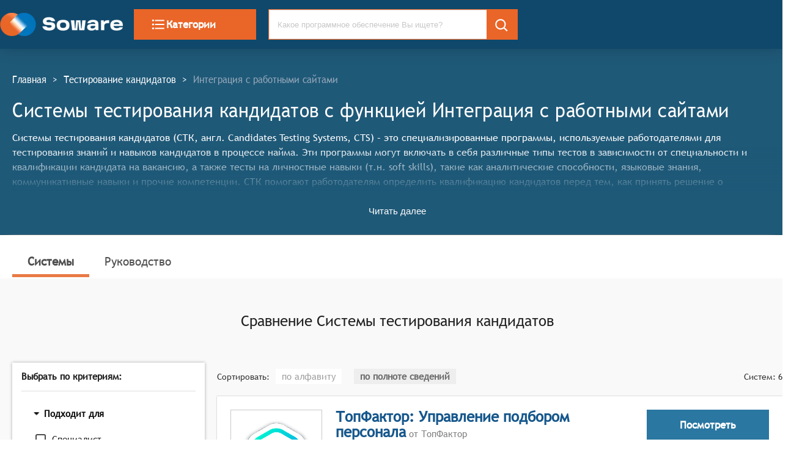

--- FILE ---
content_type: text/html; charset=utf-8
request_url: https://soware.ru/categories/candidates-testing-systems/job-portals-integration
body_size: 62057
content:
<!DOCTYPE html><html lang="ru"><head><title class="jsx-2066982279">Системы тестирования кандидатов c функцией Интеграция с работными сайтами - 2026</title><link rel="icon" href="/favicon.ico" class="jsx-2066982279"/><meta charSet="utf-8" class="jsx-2066982279"/><meta name="description" content="Найдите и сравните Системы тестирования кандидатов (Системы тестирования кандидатов) с возможностью Интеграция с работными сайтами. Сравнение возможностей с доверием." class="jsx-2066982279"/><meta name="viewport" content="width=device-width, initial-scale=1, shrink-to-fit=no" class="jsx-2066982279"/><meta name="keywords" content="Выбор Системы тестирования кандидатов, Системы тестирования кандидатов, Системы и сервисы для бизнеса, Soware, Соваре" class="jsx-2066982279"/><link href="/css/semantic.min.css" as="style" rel="stylesheet" class="jsx-2066982279"/><link rel="preload" href="/fonts/TrebuchetMS.woff" as="font" type="font/woff" crossorigin="anonymous" class="jsx-2066982279"/><link rel="canonical" href="https://soware.ru/categories/candidates-testing-systems/job-portals-integration" class="jsx-2066982279"/><script rel="preconnect" async="" class="jsx-2066982279">(function(m,e,t,r,i,k,a){m[i]=m[i]||function(){(m[i].a=m[i].a||[]).push(arguments)};
   m[i].l=1*new Date();k=e.createElement(t),a=e.getElementsByTagName(t)[0],k.async=1,k.src=r,a.parentNode.insertBefore(k,a)})
   (window, document, "script", "https://mc.yandex.ru/metrika/tag.js", "ym");

   ym(56467804, "init", {
        clickmap:true,
        trackLinks:true,
        accurateTrackBounce:true,
        webvisor:true
   });</script><script rel="preconnect" async="" class="jsx-2066982279">window.dataLayer = window.dataLayer || [];
            function gtag(){dataLayer.push(arguments);}
            gtag('js', new Date());

            gtag('config', 'UA-155098700-1');</script><script rel="preconnect" async="" src="https://www.googletagmanager.com/gtag/js?id=UA-155098700-1" class="jsx-2066982279"></script><meta name="next-head-count" content="12"/><noscript data-n-css=""></noscript><link rel="preload" href="/_next/static/chunks/webpack-9a4af7f17b1ba6d46b31.js" as="script"/><link rel="preload" href="/_next/static/chunks/commons.90012f443519eb500b2b.js" as="script"/><link rel="preload" href="/_next/static/chunks/main-8e611af446bc6458e337.js" as="script"/><link rel="preload" href="/_next/static/chunks/pages/_app-3ed480375391c1149e22.js" as="script"/><link rel="preload" href="/_next/static/chunks/pages/categories_selected_functions_page-a82fd9f55ff85f341179.js" as="script"/><style id="__jsx-2066982279">@font-face{font-family:'trebuchet';src:url('/fonts/TrebucxhetMS.woff');src:url('/fonts/TrebuchetMS.woff?#iefix') format('embedded-opentype'), url('/fonts/TrebuchetMS.woff') format('truetype');font-weight:normal;font-style:normal;font-display:auto;}html{-webkit-scroll-behavior:smooth;-moz-scroll-behavior:smooth;-ms-scroll-behavior:smooth;scroll-behavior:smooth;}body{margin:0;padding:0;font-size:16px;font-weight:400;line-height:1.5;font-family:trebuchet,serif;color:#363636;}h1{font-weight:700;color:#363636;font-size:22px;}h2{color:#363636;font-size:22px;}p{margin-bottom:10px;line-height:1.5em;}a{cursor:pointer;-webkit-text-decoration:none;text-decoration:none;}button{border:none;}blockquote{margin:20px 0;}.cell-wrap-text{white-space:normal !important;}.guide>h3{padding-top:85px;margin-top:-85px;}:target{top:-85px;position:relative;display:block;visibility:hidden;}.about{font-size:18px;}.about>h2{padding-top:2em;font-size:26px;}.about>blockquote{padding:2em 0;}.about>blockquote>p{font-family:trebuchet;border-left:10px solid #686868;line-height:1.5;color:#363636;font-size:26px;font-style:italic;padding:1em 2em;position:relative;}dl{display:-webkit-box;display:-webkit-flex;display:-ms-flexbox;display:flex;-webkit-flex-flow:row wrap;-ms-flex-flow:row wrap;flex-flow:row wrap;}dt{-webkit-flex-basis:25%;-ms-flex-preferred-size:25%;flex-basis:25%;padding:10px;border-bottom:1px solid rgba(34,36,38,0.15);}dt>a{color:#16578c;font-weight:bold;}dd{-webkit-flex-basis:65%;-ms-flex-preferred-size:65%;flex-basis:65%;-webkit-box-flex:1;-webkit-flex-grow:1;-ms-flex-positive:1;flex-grow:1;margin:0;padding:10px;border-bottom:1px solid rgba(34,36,38,0.15);}</style><style data-styled="" data-styled-version="5.2.1">.cpcrMi{display:-webkit-box;display:-webkit-flex;display:-ms-flexbox;display:flex;width:100%;height:80px;max-height:80px;padding:0 15px;z-index:1250;background-color:#10486b;-webkit-box-pack:start;-webkit-justify-content:flex-start;-ms-flex-pack:start;justify-content:flex-start;-webkit-align-items:center;-webkit-box-align:center;-ms-flex-align:center;align-items:center;position:fixed;top:0;left:0;box-shadow:0 0 15px rgba(0,0,0,0.5);}/*!sc*/
data-styled.g1[id="StyledHeaderWrapper-sc-1xe9gtw-0"]{content:"cpcrMi,"}/*!sc*/
.WdkXB.WdkXB.WdkXB{background-color:#ea6528;border:1px solid #ea6528;border-radius:0;color:white;font-size:17px;font-family:'trebuchet';font-weight:bold;cursor:pointer;text-transform:none;width:200px;height:50px;}/*!sc*/
.WdkXB.WdkXB.WdkXB:hover{background-color:#dd6644;}/*!sc*/
@media (max-width:800px){.WdkXB.WdkXB.WdkXB{width:100%;}}/*!sc*/
data-styled.g2[id="StyledCategoryButton-sc-1yt2ejn-0"]{content:"WdkXB,"}/*!sc*/
.wXioE{display:inline-block;vertical-align:middle;overflow:hidden;}/*!sc*/
data-styled.g3[id="sc-bdfBwQ"]{content:"wXioE,"}/*!sc*/
.fkViYy{color:white;}/*!sc*/
data-styled.g10[id="StyledSearch-sc-1h0k6o8-0"]{content:"fkViYy,"}/*!sc*/
.fNloIZ .ui.input{width:100%;height:50px;font-size:13px;border:1px solid #ea6528;}/*!sc*/
.fNloIZ .ui.input > input{border-radius:0;padding-right:50px;}/*!sc*/
.fNloIZ .ui.input>input:focus{border:none;}/*!sc*/
.fNloIZ.fNloIZ.fNloIZ{width:100%;border-radius:0;height:50px;font-size:13px;}/*!sc*/
.fNloIZ.ui.search > .results{border:1px solid #ea6528;width:calc(100% - 50px);}/*!sc*/
@media (max-width:800px){.fNloIZ.ui.search > .results{border:1px solid #ea6528;width:100%;}}/*!sc*/
data-styled.g11[id="SearchTest23-sc-11vnz0n-0"]{content:"fNloIZ,"}/*!sc*/
.dEWdHg{font-size:24px;text-overflow:ellipsis;overflow:hidden;color:#16578c;cursor:pointer;font-weight:700;white-space:normal;}/*!sc*/
.dEWdHg:visited{color:#16578c;}/*!sc*/
.dEWdHg:hover{color:black;}/*!sc*/
.eraHtJ{font-size:16px;text-overflow:ellipsis;overflow:hidden;color:#16578c;cursor:pointer;font-weight:normal;white-space:normal;}/*!sc*/
.eraHtJ:visited{color:#16578c;}/*!sc*/
.eraHtJ:hover{color:black;}/*!sc*/
data-styled.g12[id="StyledProductLink-sc-1u7mgxg-0"]{content:"dEWdHg,eraHtJ,"}/*!sc*/
.joLKwX{width:100%;display:-webkit-inline-box;display:-webkit-inline-flex;display:-ms-inline-flexbox;display:inline-flex;-webkit-box-pack:justify;-webkit-justify-content:space-between;-ms-flex-pack:justify;justify-content:space-between;-webkit-align-items:center;-webkit-box-align:center;-ms-flex-align:center;align-items:center;margin:10px 0;font-size:normal;gap:0;}/*!sc*/
data-styled.g13[id="FlexBlock-tuxdca-0"]{content:"joLKwX,"}/*!sc*/
.jMFUTV{width:100%;padding:15px calc(50% - 683px);padding-bottom:15px;background-color:#10486b;text-align:left;box-shadow:0 0 25px rgba(0,0,0,0.2);position:fixed;z-index:1000;}/*!sc*/
@media (max-width:800px){.jMFUTV{width:auto;padding-left:0;padding-right:0;padding-bottom:10px;}}/*!sc*/
.jncCGS{width:100%;padding:20px calc(50% - 683px);padding-bottom:20px;background-color:#F9F9F9;text-align:left;box-shadow:none;z-index:auto;}/*!sc*/
@media (max-width:800px){.jncCGS{width:auto;padding-left:0;padding-right:0;padding-bottom:10px;}}/*!sc*/
.knjoRB{width:100%;padding:20px calc(50% - 683px);padding-bottom:20px;background-color:white;text-align:left;box-shadow:none;z-index:auto;}/*!sc*/
@media (max-width:800px){.knjoRB{width:auto;padding-left:0;padding-right:0;padding-bottom:10px;}}/*!sc*/
data-styled.g15[id="StyledSegment-sc-1gylw0-0"]{content:"jMFUTV,jncCGS,knjoRB,"}/*!sc*/
.ljEAFm{display:inline-grid;grid-template-columns:1fr 1fr 2fr;grid-template-rows:auto;-webkit-align-items:center;-webkit-box-align:center;-ms-flex-align:center;align-items:center;grid-gap:15px;margin-top:undefinedpx;margin-left:undefinedpx;margin-right:undefinedpx;width:auto;font-size:undefinedpx;font-weight:undefinedpx;}/*!sc*/
@media (max-width:800px){.ljEAFm{grid-template-columns:auto;width:100%;grid-gap:25px;margin:10px 0;}}/*!sc*/
data-styled.g16[id="InlineGrid-sc-1q84hm1-0"]{content:"ljEAFm,"}/*!sc*/
.kEBGJb{vertical-align:middle;height:38px;}/*!sc*/
data-styled.g17[id="Header__LogoImage-sc-1amqxok-0"]{content:"kEBGJb,"}/*!sc*/
.bQHUJR{font-size:16px;font-weight:bolder;color:rgba(255,255,255,0.6);margin-bottom:15px;}/*!sc*/
data-styled.g18[id="TypoHeader-sc-1s2puvw-0"]{content:"bQHUJR,"}/*!sc*/
.cMEbUH{font-size:15px;line-height:1.5;margin-top:5px;margin-bottom:5px;-webkit-text-decoration:none;text-decoration:none;display:block;color:white;}/*!sc*/
.cMEbUH:hover{color:rgba(255,255,255,0.6);}/*!sc*/
data-styled.g19[id="TypoLink-sc-1eho8ig-0"]{content:"cMEbUH,"}/*!sc*/
.fHajbs{background:transparent;color:white;}/*!sc*/
.fHajbs:hover{color:rgba(255,255,255,0.6);}/*!sc*/
data-styled.g20[id="StyledSocialLink-u4xdmm-0"]{content:"fHajbs,"}/*!sc*/
.kcdcQn{font-size:15px;color:white;margin-bottom:11px;line-height:1.4;white-space:pre-wrap;}/*!sc*/
data-styled.g21[id="Typotext-v004jq-0"]{content:"kcdcQn,"}/*!sc*/
.dIyxGP{color:white;width:250px;margin-left:auto;-webkit-align-items:flex-start;-webkit-box-align:flex-start;-ms-flex-align:flex-start;align-items:flex-start;}/*!sc*/
@media (max-width:800px){.dIyxGP{margin-left:0;}}/*!sc*/
data-styled.g22[id="AboutCompanyBlock__StyledAboutWrp-sc-1cc89ls-0"]{content:"dIyxGP,"}/*!sc*/
.jdKXHh{color:#e99665;margin-top:10px;}/*!sc*/
.jdKXHh:hover{color:rgba(255,255,255,0.6);}/*!sc*/
data-styled.g23[id="TypoLinkAll-sc-1e85gqi-0"]{content:"jdKXHh,"}/*!sc*/
.jnOCsR{display:-webkit-box;display:-webkit-flex;display:-ms-flexbox;display:flex;-webkit-flex-direction:column;-ms-flex-direction:column;flex-direction:column;-webkit-align-items:center;-webkit-box-align:center;-ms-flex-align:center;align-items:center;margin:0;padding:0;width:100%;background-color:#003854;}/*!sc*/
data-styled.g24[id="StyledFooterWrp-sc-1fxt53k-0"]{content:"jnOCsR,"}/*!sc*/
.lkHMdh{margin-top:35px;background-color:transparent;width:1280px;max-width:1280px;}/*!sc*/
data-styled.g25[id="StyledFooterContent-sc-1iu0827-0"]{content:"lkHMdh,"}/*!sc*/
.jbjXsh{display:inline-block;font-size:15px;-webkit-transform:scale(1,1.15);-ms-transform:scale(1,1.15);transform:scale(1,1.15);color:#fff;}/*!sc*/
data-styled.g26[id="BreadCrumbs__BreadCrumbsLink-sc-134afp4-0"]{content:"jbjXsh,"}/*!sc*/
.kjOyeB{display:inline-block;font-size:15px;-webkit-transform:scale(1,1.15);-ms-transform:scale(1,1.15);transform:scale(1,1.15);color:#95a8b9;}/*!sc*/
data-styled.g27[id="BreadCrumbs__BreadCrumbsNoLink-sc-134afp4-1"]{content:"kjOyeB,"}/*!sc*/
.doIGOC{display:inline-block;font-size:15px;-webkit-transform:scale(1,1.15);-ms-transform:scale(1,1.15);transform:scale(1,1.15);margin:0 10px;color:#fff;}/*!sc*/
data-styled.g28[id="BreadCrumbs__BreadCrumbsDivider-sc-134afp4-2"]{content:"doIGOC,"}/*!sc*/
.jSMcGo{padding:25px 0;}/*!sc*/
data-styled.g29[id="BreadCrumbs__BreadCrumbWrp-sc-134afp4-3"]{content:"jSMcGo,"}/*!sc*/
.iuozKM{vertical-align:middle;background-color:white;min-width:150px;min-height:150px;width:150px;height:150px;border:1px solid #c9c9c9;padding:10px;}/*!sc*/
data-styled.g30[id="StyledImageLinkWrp-j427nq-0"]{content:"iuozKM,"}/*!sc*/
.fVGQUP{padding:none;vertical-align:middle;font-size:x-small;border:1px solid #c9c9c9;background:white;object-fit:contain;width:100%;height:100%;}/*!sc*/
data-styled.g31[id="StyledImage-sc-12f3csx-0"]{content:"fVGQUP,"}/*!sc*/
.gQLAAC{display:-webkit-box;display:-webkit-flex;display:-ms-flexbox;display:flex;text-align:center;-webkit-align-items:center;-webkit-box-align:center;-ms-flex-align:center;align-items:center;background-color:#2a77a1;border:1px solid #2a77a1;color:white;font-size:17px;font-weight:700;text-transform:none;width:200px;margin-left:auto;height:50px;word-spacing:3px;padding:10px;-webkit-box-pack:center;-webkit-justify-content:center;-ms-flex-pack:center;justify-content:center;}/*!sc*/
.gQLAAC:hover{color:white;-webkit-filter:brightness(90%);filter:brightness(90%);}/*!sc*/
data-styled.g32[id="StyledAGoToCompleteProduct-sc-64ggm4-0"]{content:"gQLAAC,"}/*!sc*/
.cxNYUD{display:block;margin-top:0px;margin-left:20px;margin-bottom:0px;margin-right:0px;width:auto;}/*!sc*/
@media (max-width:800px){.cxNYUD{width:auto;margin-bottom:10px;}}/*!sc*/
.fPlXvw{display:block;margin-top:0px;margin-left:0px;margin-bottom:0px;margin-right:0px;width:25%;}/*!sc*/
@media (max-width:800px){.fPlXvw{width:auto;margin-bottom:10px;}}/*!sc*/
.gmpkzP{display:block;margin-top:0px;margin-left:20px;margin-bottom:0px;margin-right:0px;width:75%;}/*!sc*/
@media (max-width:800px){.gmpkzP{width:auto;margin-bottom:10px;}}/*!sc*/
.ccVmiI{display:block;margin-top:25px;margin-left:20px;margin-bottom:0px;margin-right:0px;width:auto;}/*!sc*/
@media (max-width:800px){.ccVmiI{width:auto;margin-bottom:10px;}}/*!sc*/
.hRjOnJ{display:block;margin-top:0px;margin-left:10px;margin-bottom:0px;margin-right:10px;width:auto;}/*!sc*/
@media (max-width:800px){.hRjOnJ{width:auto;margin-bottom:10px;}}/*!sc*/
.cRGcKd{display:block;margin-top:0px;margin-left:0px;margin-bottom:0px;margin-right:15px;width:auto;}/*!sc*/
@media (max-width:800px){.cRGcKd{width:auto;margin-bottom:10px;}}/*!sc*/
data-styled.g34[id="StyledMarginDiv-sc-494xyh-0"]{content:"cxNYUD,fPlXvw,gmpkzP,ccVmiI,hRjOnJ,cRGcKd,"}/*!sc*/
.krjjAv{-webkit-text-decoration:none;text-decoration:none;font-size:19px;color:#4e4e4e;padding:10px 25px;width:auto;border-bottom:5px solid #e97a46;font-weight:bold;}/*!sc*/
.krjjAv .selected{font-weight:bold;border-bottom:5px solid #e97a46;}/*!sc*/
.krjjAv:hover{font-weight:bold;}/*!sc*/
.fQmgMc{-webkit-text-decoration:none;text-decoration:none;font-size:19px;color:#4e4e4e;padding:10px 25px;width:auto;border-bottom:none;font-weight:normal;}/*!sc*/
.fQmgMc .selected{font-weight:bold;border-bottom:5px solid #e97a46;}/*!sc*/
.fQmgMc:hover{font-weight:bold;}/*!sc*/
data-styled.g48[id="StyledProductCharacterLink-uwhpi0-0"]{content:"krjjAv,fQmgMc,"}/*!sc*/
.bXNvDI{display:-webkit-box;display:-webkit-flex;display:-ms-flexbox;display:flex;-webkit-flex-direction:row;-ms-flex-direction:row;flex-direction:row;-webkit-box-pack:justify;-webkit-justify-content:space-between;-ms-flex-pack:justify;justify-content:space-between;-webkit-align-items:baseline;-webkit-box-align:baseline;-ms-flex-align:baseline;align-items:baseline;-webkit-align-self:none;-ms-flex-item-align:none;align-self:none;margin-top:45px;margin-bottom:undefinedpx;margin-left:undefinedpx;padding:undefinedpx;border:none;border-radius:undefinedpx;}/*!sc*/
@media (max-width:700px){.bXNvDI{display:block;text-align:left;}}/*!sc*/
.gStukT{display:-webkit-box;display:-webkit-flex;display:-ms-flexbox;display:flex;-webkit-flex-direction:row;-ms-flex-direction:row;flex-direction:row;-webkit-box-pack:justify;-webkit-justify-content:space-between;-ms-flex-pack:justify;justify-content:space-between;-webkit-align-items:baseline;-webkit-box-align:baseline;-ms-flex-align:baseline;align-items:baseline;-webkit-align-self:none;-ms-flex-item-align:none;align-self:none;margin-top:20px;margin-bottom:undefinedpx;margin-left:undefinedpx;padding:undefinedpx;border:none;border-radius:undefinedpx;}/*!sc*/
@media (max-width:700px){.gStukT{display:block;text-align:left;}}/*!sc*/
.bJJTxl{display:-webkit-box;display:-webkit-flex;display:-ms-flexbox;display:flex;-webkit-flex-direction:row;-ms-flex-direction:row;flex-direction:row;-webkit-box-pack:justify;-webkit-justify-content:space-between;-ms-flex-pack:justify;justify-content:space-between;-webkit-align-items:none;-webkit-box-align:none;-ms-flex-align:none;align-items:none;-webkit-align-self:none;-ms-flex-item-align:none;align-self:none;margin-top:45px;margin-bottom:undefinedpx;margin-left:undefinedpx;padding:undefinedpx;border:none;border-radius:undefinedpx;}/*!sc*/
@media (max-width:700px){.bJJTxl{display:block;text-align:left;}}/*!sc*/
.kyjWrz{display:-webkit-box;display:-webkit-flex;display:-ms-flexbox;display:flex;-webkit-flex-direction:row;-ms-flex-direction:row;flex-direction:row;-webkit-box-pack:justify;-webkit-justify-content:space-between;-ms-flex-pack:justify;justify-content:space-between;-webkit-align-items:baseline;-webkit-box-align:baseline;-ms-flex-align:baseline;align-items:baseline;-webkit-align-self:none;-ms-flex-item-align:none;align-self:none;margin-top:undefinedpx;margin-bottom:undefinedpx;margin-left:undefinedpx;padding:undefinedpx;border:none;border-radius:undefinedpx;}/*!sc*/
@media (max-width:700px){.kyjWrz{display:block;text-align:left;}}/*!sc*/
data-styled.g49[id="SpaceBetweenContainer-sc-12pstst-0"]{content:"bXNvDI,gStukT,bJJTxl,kyjWrz,"}/*!sc*/
.cOlZXF{font-size:16px;color:#363636;margin:20px 0 14px 0;-webkit-letter-spacing:normal;-moz-letter-spacing:normal;-ms-letter-spacing:normal;letter-spacing:normal;font-weight:bold;}/*!sc*/
.eEpFjE{font-size:16px;color:#005991;margin:20px 0 14px 0;-webkit-letter-spacing:normal;-moz-letter-spacing:normal;-ms-letter-spacing:normal;letter-spacing:normal;font-weight:bold;}/*!sc*/
data-styled.g50[id="H4-sc-1pw9oii-0"]{content:"cOlZXF,eEpFjE,"}/*!sc*/
.dvvOki{border-top:1px solid rgba(34,36,38,0.15);border-bottom:1px solid hsla(0,0%,100%,0.1);margin:1rem 0;}/*!sc*/
data-styled.g51[id="Divider-sc-64nis9-0"]{content:"dvvOki,"}/*!sc*/
.knZNms{background-color:#2a77a1;outline:none;border-radius:0;color:white;font-size:17px;font-family:'trebuchet',serif;font-weight:bold;cursor:pointer;text-transform:none;width:undefinedpx;height:50px;margin:none;}/*!sc*/
.knZNms:hover:not([disabled]){background-color:transparent;border:1px solid #2a77a1;color:#2a77a1;}/*!sc*/
.knZNms:disabled{cursor:not-allowed;opacity:0.45;}/*!sc*/
@media (max-width:800px){.knZNms{width:100%;height:38px;border-radius:4px;}}/*!sc*/
data-styled.g53[id="StyledButton-g8l4r-0"]{content:"knZNms,"}/*!sc*/
.iwZBUS{-webkit-align-self:flex-end;-ms-flex-item-align:end;align-self:flex-end;cursor:pointer;color:darkgray;}/*!sc*/
.iwZBUS:hover{color:#5e5e5e;}/*!sc*/
data-styled.g54[id="StyledCompareButtonWrp-sc-12vyibz-0"]{content:"iwZBUS,"}/*!sc*/
.iDjvVu{border:1px solid #c9c9c9;padding:10px;margin:10px 0;border-radius:4px;background-color:white;box-shadow:0 0 5px rgba(0,0,0,0.15);}/*!sc*/
data-styled.g55[id="StyledMobileCardWrp-dd45yy-0"]{content:"iDjvVu,"}/*!sc*/
.irvCdu{font-size:24px;color:rgba(0,0,0,.87);margin:20px 0 14px 0;-webkit-letter-spacing:normal;-moz-letter-spacing:normal;-ms-letter-spacing:normal;letter-spacing:normal;font-weight:normal;text-align:center;}/*!sc*/
.grARFk{font-size:19px;color:#545454;margin:20px 0 14px 0;-webkit-letter-spacing:normal;-moz-letter-spacing:normal;-ms-letter-spacing:normal;letter-spacing:normal;font-weight:normal;text-align:left;}/*!sc*/
.jkUNgI{font-size:24px;color:#363636;margin:20px 0 14px 0;-webkit-letter-spacing:normal;-moz-letter-spacing:normal;-ms-letter-spacing:normal;letter-spacing:normal;font-weight:bold;text-align:center;}/*!sc*/
data-styled.g56[id="H2-gkd5p5-0"]{content:"irvCdu,grARFk,jkUNgI,"}/*!sc*/
.ffIkEU{text-align:center;margin:10px 0;}/*!sc*/
data-styled.g57[id="CenterDiv-sc-1xwa667-0"]{content:"ffIkEU,"}/*!sc*/
.jZYuvj{color:rgba(0,0,0,0.38);font-weight:500;width:auto;height:auto;line-height:24px;background-color:white;padding:4px 10px;font-size:15px;margin:0 10px;cursor:pointer;vertical-align:center;}/*!sc*/
.jZYuvj:hover{color:#e97a46;}/*!sc*/
.kcecXg{color:rgba(0,0,0,0.54);font-weight:700;width:auto;height:auto;line-height:24px;background-color:#eeeeee;padding:4px 10px;font-size:15px;margin:0 10px;cursor:default;vertical-align:center;}/*!sc*/
data-styled.g58[id="Sortable__StyledLabelSortField-vhue5m-0"]{content:"jZYuvj,kcecXg,"}/*!sc*/
@media only screen and (max-width:768px){.iXHrBH dt{-webkit-flex-basis:100%;-ms-flex-preferred-size:100%;flex-basis:100%;border-bottom:none;}.iXHrBH dd{-webkit-flex-basis:100%;-ms-flex-preferred-size:100%;flex-basis:100%;}}/*!sc*/
data-styled.g59[id="GuideCategoryMobile__TestReactMarkdown-sc-1k8lqgq-0"]{content:"iXHrBH,"}/*!sc*/
.jNRvX{font-weight:bold;font-size:larger;margin:15px 0 5px 0;}/*!sc*/
data-styled.g60[id="GuideCategoryMobile__StyledCategoryGuideMobileTitle-sc-1k8lqgq-1"]{content:"jNRvX,"}/*!sc*/
.kyAyia{font-size:19px;color:#363636;margin:25px 0 15px;-webkit-letter-spacing:normal;-moz-letter-spacing:normal;-ms-letter-spacing:normal;letter-spacing:normal;font-weight:bold;font-weight:bold;text-align:left;}/*!sc*/
data-styled.g61[id="H3-sc-1022ox5-0"]{content:"kyAyia,"}/*!sc*/
.dEjozZ{font-size:14px;-webkit-text-decoration:none;text-decoration:none;display:block;padding:0.3rem 0;color:#545454;}/*!sc*/
.dEjozZ:hover{color:black;}/*!sc*/
.dEjozZ:active{color:black;}/*!sc*/
data-styled.g62[id="StyledRemomationSectionLink-pk7tt7-0"]{content:"dEjozZ,"}/*!sc*/
.jnrmxB{margin:0;padding:0;list-style:none;}/*!sc*/
data-styled.g63[id="StyledRemomationSectionUl-sc-1gghf9y-0"]{content:"jnrmxB,"}/*!sc*/
.fFmgbF{position:-webkit-sticky;position:sticky;top:80px;padding:15px;}/*!sc*/
data-styled.g64[id="GuidePage__StikyArea-sc-1v5xmy1-0"]{content:"fFmgbF,"}/*!sc*/
.bLUPZy{background-color:white;top:80px;padding:15px;box-shadow:rgba(0,0,0,0.3) 0 0 5px;}/*!sc*/
data-styled.g65[id="GuidePage__StickyGuideToc-sc-1v5xmy1-1"]{content:"bLUPZy,"}/*!sc*/
.kWRSUA{width:100%;}/*!sc*/
data-styled.g66[id="GuidePage__GuideContainerWrp-sc-1v5xmy1-2"]{content:"kWRSUA,"}/*!sc*/
.gRagR{color:#16578c;}/*!sc*/
data-styled.g67[id="StyledReadMoreAboutProductLink-sc-1d2dxf2-0"]{content:"gRagR,"}/*!sc*/
.jCncQI{display:-webkit-box;display:-webkit-flex;display:-ms-flexbox;display:flex;box-shadow:rgba(0,0,0,0.3) 0 0 2px;background-color:white;width:100%;-webkit-flex-direction:row;-ms-flex-direction:row;flex-direction:row;-webkit-flex-wrap:nowrap;-ms-flex-wrap:nowrap;flex-wrap:nowrap;-webkit-align-items:flex-start;-webkit-box-align:flex-start;-ms-flex-align:flex-start;align-items:flex-start;-webkit-box-pack:justify;-webkit-justify-content:space-between;-ms-flex-pack:justify;justify-content:space-between;text-overflow:ellipsis;margin:20px 0;height:100%;padding:22px;}/*!sc*/
data-styled.g68[id="StyledProductCardWrp-sc-3v1tx5-0"]{content:"jCncQI,"}/*!sc*/
.jtusfY{position:relative;display:block;display:-webkit-box;margin-top:10px;font-size:16px;line-height:1.5em;-webkit-box-orient:vertical;overflow:hidden;text-overflow:ellipsis;margin-right:-1em;padding-right:1em;}/*!sc*/
data-styled.g69[id="StyledProductDescription-sc-1b0v49n-0"]{content:"jtusfY,"}/*!sc*/
.jFGgUA{font-size:14px;padding:0 5px;}/*!sc*/
data-styled.g70[id="CriteriaSearchFrame__StyledCheckbox-sc-1le6bp0-0"]{content:"jFGgUA,"}/*!sc*/
.hunaHo{margin-bottom:10px;margin-top:0;padding:0;}/*!sc*/
data-styled.g71[id="CriteriaSearchFrame__StyledList-sc-1le6bp0-1"]{content:"hunaHo,"}/*!sc*/
.xhQkS.ui.checkbox+label,.xhQkS .ui.checkbox label{font-size:1.05em;}/*!sc*/
data-styled.g72[id="CriteriaSearchFrame__StyledListItem-sc-1le6bp0-2"]{content:"xhQkS,"}/*!sc*/
.joDJoC{box-shadow:rgba(0,0,0,0.3) 0 0 5px;background-color:white;padding:15px;}/*!sc*/
data-styled.g73[id="CriteriaSearchFrame__StyledCriteriaWrp-sc-1le6bp0-3"]{content:"joDJoC,"}/*!sc*/
.iVjUnr.ui.accordion .title{font-family:trebuchet,serif;font-size:1.05em;}/*!sc*/
.iVjUnr.accordion.styled{border-radius:0;box-shadow:none;}/*!sc*/
data-styled.g74[id="CriteriaSearchFrame__StyledAccordion-sc-1le6bp0-4"]{content:"iVjUnr,"}/*!sc*/
.cEAfUA{display:block;background:none;border:none;color:#10476c;text-align:center;margin:5px auto 5px auto;font-weight:500;font-size:13px;cursor:pointer;}/*!sc*/
.cEAfUA:focus{outline:0;box-shadow:none !important;}/*!sc*/
.cEAfUA:hover{color:#DC6743;}/*!sc*/
data-styled.g75[id="StyledShowMoreButton-sc-1z19zj-0"]{content:"cEAfUA,"}/*!sc*/
.cZpXUq{max-height:calc(150px + 50px);}/*!sc*/
@media(max-width:800px){.cZpXUq{max-height:-webkit-min-content;max-height:-moz-min-content;max-height:min-content;margin-bottom:10px;overflow:hidden;}}/*!sc*/
data-styled.g76[id="StyledProductDescriptionWrp-sc-16iz242-0"]{content:"cZpXUq,"}/*!sc*/
.iyaJvm{max-height:150px;margin-bottom:20px;text-overflow:ellipsis;overflow:hidden;position:relative;}/*!sc*/
@media(max-width:800px){.iyaJvm{max-height:175px;margin-bottom:10px;overflow:hidden;}}/*!sc*/
data-styled.g77[id="StyledProductDescription-sc-1obgx17-0"]{content:"iyaJvm,"}/*!sc*/
.diWVYz{color:white;font-size:16px;}/*!sc*/
data-styled.g119[id="categories_selected_functions_page__StyledCategoryInfo-sc-112xy3-0"]{content:"diWVYz,"}/*!sc*/
</style></head><body><div id="__next"><div class="jsx-2066982279"><noscript class="jsx-2066982279"><div><img src="https://mc.yandex.ru/watch/56467804" style="position:absolute; left:-9999px;" alt="" /></div></noscript><div class="fresnel-container fresnel-greaterThan-xs "><div width="1366" class="StyledSegment-sc-1gylw0-0 jMFUTV"><div class="InlineGrid-sc-1q84hm1-0 ljEAFm"><a style="margin:0;padding:0" href="/"><picture><source type="image/webp" srcSet="/images/header/logoHead.webp"/><img alt="Логотип Soware" src="/images/header/logoHead.png" class="Header__LogoImage-sc-1amqxok-0 kEBGJb lazyload" title="Главная страница Soware.Ru" style="vertical-align:middle"/></picture></a><div><button style="display:flex;align-items:center;gap:15px" type="button" class="ui button StyledCategoryButton-sc-1yt2ejn-0 WdkXB"><svg viewBox="0 0 24 24" height="26" width="26" aria-hidden="true" focusable="false" fill="currentColor" xmlns="http://www.w3.org/2000/svg" class="sc-bdfBwQ wXioE"><path d="M4 10.5c-.83 0-1.5.67-1.5 1.5s.67 1.5 1.5 1.5 1.5-.67 1.5-1.5-.67-1.5-1.5-1.5zm0-6c-.83 0-1.5.67-1.5 1.5S3.17 7.5 4 7.5 5.5 6.83 5.5 6 4.83 4.5 4 4.5zm0 12c-.83 0-1.5.68-1.5 1.5s.68 1.5 1.5 1.5 1.5-.68 1.5-1.5-.67-1.5-1.5-1.5zM7 19h14v-2H7v2zm0-6h14v-2H7v2zm0-8v2h14V5H7z"></path><path fill="none" d="M0 0h24v24H0V0z"></path></svg>Категории</button></div><div class="ui category search SearchTest23-sc-11vnz0n-0 fNloIZ"><div class="ui icon input"><input type="text" placeholder="Какое программное обеспечение Вы ищете?" value="" tabindex="0" class="prompt" autoComplete="off"/><div style="background-color:#EA6528;position:absolute;top:0;right:0;min-height:49px;max-height:49px;min-width:50px;max-width:50px;line-height:49px;text-align:center;cursor:pointer;padding:0;border:none"><svg viewBox="0 0 24 24" height="26" width="26" aria-hidden="true" focusable="false" fill="currentColor" xmlns="http://www.w3.org/2000/svg" style="margin:auto;vertical-align:middle" class="sc-bdfBwQ wXioE StyledSearch-sc-1h0k6o8-0 fkViYy"><path d="M10 18a7.952 7.952 0 004.897-1.688l4.396 4.396 1.414-1.414-4.396-4.396A7.952 7.952 0 0018 10c0-4.411-3.589-8-8-8s-8 3.589-8 8 3.589 8 8 8zm0-14c3.309 0 6 2.691 6 6s-2.691 6-6 6-6-2.691-6-6 2.691-6 6-6z"></path></svg></div></div><div class="results transition"><div class="message empty"><div class="header">Поиск...</div></div></div></div></div></div></div><div class="fresnel-container fresnel-at-xs "><div color="#10486b" class="StyledHeaderWrapper-sc-1xe9gtw-0 cpcrMi"><div style="display:grid;width:100%;grid-template-columns:20% 80%;padding:0 10px;align-items:center"><a style="margin:0;padding:0" href="/"><picture><source type="image/webp" srcSet="/images/header/logo_small.png"/><img alt="Логотип Soware" src="/images/header/logoHead.png" class="Header__LogoImage-sc-1amqxok-0 kEBGJb lazyload" title="Главная страница Soware.Ru" style="vertical-align:middle"/></picture></a><div class="ui category search SearchTest23-sc-11vnz0n-0 fNloIZ"><div class="ui icon input"><input type="text" placeholder="Какое программное обеспечение Вы ищете?" value="" tabindex="0" class="prompt" autoComplete="off"/><div style="background-color:#EA6528;position:absolute;top:0;right:0;min-height:49px;max-height:49px;min-width:50px;max-width:50px;line-height:49px;text-align:center;cursor:pointer;padding:0;border:none"><svg viewBox="0 0 24 24" height="26" width="26" aria-hidden="true" focusable="false" fill="currentColor" xmlns="http://www.w3.org/2000/svg" style="margin:auto;vertical-align:middle" class="sc-bdfBwQ wXioE StyledSearch-sc-1h0k6o8-0 fkViYy"><path d="M10 18a7.952 7.952 0 004.897-1.688l4.396 4.396 1.414-1.414-4.396-4.396A7.952 7.952 0 0018 10c0-4.411-3.589-8-8-8s-8 3.589-8 8 3.589 8 8 8zm0-14c3.309 0 6 2.691 6 6s-2.691 6-6 6-6-2.691-6-6 2.691-6 6-6z"></path></svg></div></div><div class="results transition"><div class="message empty"><div class="header">Поиск...</div></div></div></div></div></div></div><div style="padding-top:80px"><div style="background-color:#1f5978" class="ui vertical segment"><div style="box-shadow:0 15px 15px -15px gray" class="ui fluid container"><div class="ui centered grid"><div style="width:1366px;margin-left:20px" class="column"><div class="BreadCrumbs__BreadCrumbWrp-sc-134afp4-3 jSMcGo"><span><a color="#fff" href="/" class="BreadCrumbs__BreadCrumbsLink-sc-134afp4-0 jbjXsh">Главная</a><span color="#fff" class="BreadCrumbs__BreadCrumbsDivider-sc-134afp4-2 doIGOC">&gt;</span></span><span><a color="#fff" href="/categories/candidates-testing-systems" class="BreadCrumbs__BreadCrumbsLink-sc-134afp4-0 jbjXsh">Тестирование кандидатов</a><span color="#fff" class="BreadCrumbs__BreadCrumbsDivider-sc-134afp4-2 doIGOC">&gt;</span></span><span class="BreadCrumbs__BreadCrumbsNoLink-sc-134afp4-1 kjOyeB">Интеграция с работными сайтами</span></div><div class="StyledProductDescriptionWrp-sc-16iz242-0 cZpXUq"><div class="StyledProductDescription-sc-1obgx17-0 iyaJvm"><h1 style="color:white;font-size:30px;font-weight:500;letter-spacing:0.5px;transform:scale(1, 1.10)" class="ui header">Системы тестирования кандидатов c функцией Интеграция с работными сайтами</h1><div class="categories_selected_functions_page__StyledCategoryInfo-sc-112xy3-0 diWVYz"><p>Системы тестирования кандидатов (СТК, англ. Candidates Testing Systems, CTS) – это специализированные программы, используемые работодателями для тестирования знаний и навыков кандидатов в процессе найма. Эти программы могут включать в себя различные типы тестов в зависимости от специальности и квалификации кандидата на вакансию, а также тесты на личностные навыки (т.н. soft skills), такие как аналитические способности, языковые знания, коммуникативные навыки и прочие компетенции. СТК помогают работодателям определить квалификацию кандидатов перед тем, как принять решение о трудоустройстве, что может значительно сократить время и затраты на процесс найма.</p><p>Классификатор программных продуктов Соваре определяет конкретные функциональные критерии для систем. Для того чтобы соответствовать категории систем тестирования кандидатов, они должны иметь следующие функциональные возможности:</p>
<ul>
<li>
<p>Создание тестов: Системы должны предоставлять инструменты для создания различных типов тестов, включая тесты на знание предметной области, психологические тесты, тесты на логику и другие.</p>
</li>
<li>
<p>Настройка параметров теста: Системы должны позволять настраивать параметры теста, такие как количество вопросов, время на прохождение теста, критерии прохождения и т.д.</p>
</li>
<li>
<p>Проведение тестирования: Системы должны обеспечивать возможность проведения тестирования в режиме онлайн, предоставляя кандидатам доступ к тестам через веб-браузер или мобильное приложение.</p>
</li>
<li>
<p>Анализ результатов: Системы должны анализировать результаты тестирования, предоставляя подробные отчёты о производительности каждого кандидата, а также общие статистические данные по группе кандидатов.</p>
</li>
<li>
<p>Сравнение результатов: Системы должны позволять сравнивать результаты тестирования разных кандидатов, групп кандидатов или одного кандидата в разные периоды времени, что помогает отслеживать прогресс и развитие навыков.</p>
</li>
</ul></div><div style="position:absolute;bottom:0;height:75px;width:100%;background:linear-gradient( rgba(31, 89, 120, 0), rgba(31, 89, 120, 1) )"></div></div><button style="font-size:15px;text-align:center;color:white;cursor:pointer;margin-bottom:15px" class="StyledShowMoreButton-sc-1z19zj-0 cEAfUA">Читать далее</button></div></div></div></div></div><div style="background-color:#FFFFFF" class="ui vertical segment"><div style="width:1366px" class="ui fluid container"><div class="ui grid"><div class="row"><div style="margin-left:20px" class="column"><div style="margin-top:15px"><a href="#productOfCategory" class="StyledProductCharacterLink-uwhpi0-0 krjjAv">Системы</a><a href="#guide" class="StyledProductCharacterLink-uwhpi0-0 fQmgMc">Руководство</a></div></div></div></div></div></div></div><div style="background-color:#F9F9F9" class="ui vertical segment"><div class="fresnel-container fresnel-greaterThan-xs "><div width="1366" class="StyledSegment-sc-1gylw0-0 jncCGS"><div class="StyledMarginDiv-sc-494xyh-0 cxNYUD"><a id="productOfCategory"></a><h2 color="rgba(0,0,0,.87)" font-size="24px" class="H2-gkd5p5-0 irvCdu">Сравнение <!-- -->Системы тестирования кандидатов</h2><div class="SpaceBetweenContainer-sc-12pstst-0 bXNvDI"><div width="25%" class="StyledMarginDiv-sc-494xyh-0 fPlXvw"><div class="CriteriaSearchFrame__StyledCriteriaWrp-sc-1le6bp0-3 joDJoC"><h4 class="ui header">Выбрать по критериям:</h4><div class="ui divider"></div><div style="border-radius:none" class="accordion ui styled CriteriaSearchFrame__StyledAccordion-sc-1le6bp0-4 iVjUnr"><div class="active title"><i aria-hidden="true" class="dropdown icon"></i>Подходит для</div><div class="content active"><div><ul class="MuiList-root CriteriaSearchFrame__StyledList-sc-1le6bp0-1 hunaHo"><li class="MuiListItem-root CriteriaSearchFrame__StyledListItem-sc-1le6bp0-2 xhQkS MuiListItem-gutters" style="padding:4px"><div class="ui checkbox CriteriaSearchFrame__StyledCheckbox-sc-1le6bp0-0 jFGgUA"><input type="checkbox" class="hidden" id="specialist" readonly="" tabindex="0" value="2"/><label for="specialist">Специалист</label></div></li><li class="MuiListItem-root CriteriaSearchFrame__StyledListItem-sc-1le6bp0-2 xhQkS MuiListItem-gutters" style="padding:4px"><div class="ui checkbox CriteriaSearchFrame__StyledCheckbox-sc-1le6bp0-0 jFGgUA"><input type="checkbox" class="hidden" id="ogv" readonly="" tabindex="0" value="9"/><label for="ogv">ОГВ</label></div></li><li class="MuiListItem-root CriteriaSearchFrame__StyledListItem-sc-1le6bp0-2 xhQkS MuiListItem-gutters" style="padding:4px"><div class="ui checkbox CriteriaSearchFrame__StyledCheckbox-sc-1le6bp0-0 jFGgUA"><input type="checkbox" class="hidden" id="self" readonly="" tabindex="0" value="1"/><label for="self">Самозанятый</label></div></li><li class="MuiListItem-root CriteriaSearchFrame__StyledListItem-sc-1le6bp0-2 xhQkS MuiListItem-gutters" style="padding:4px"><div class="ui checkbox CriteriaSearchFrame__StyledCheckbox-sc-1le6bp0-0 jFGgUA"><input type="checkbox" class="hidden" id="medium" readonly="" tabindex="0" value="5"/><label for="medium">Средний бизнес</label></div></li><li class="MuiListItem-root CriteriaSearchFrame__StyledListItem-sc-1le6bp0-2 xhQkS MuiListItem-gutters" style="padding:4px"><div class="ui checkbox CriteriaSearchFrame__StyledCheckbox-sc-1le6bp0-0 jFGgUA"><input type="checkbox" class="hidden" id="corporate" readonly="" tabindex="0" value="6"/><label for="corporate">Корпорация</label></div></li><li class="MuiListItem-root CriteriaSearchFrame__StyledListItem-sc-1le6bp0-2 xhQkS MuiListItem-gutters" style="padding:4px"><div class="ui checkbox CriteriaSearchFrame__StyledCheckbox-sc-1le6bp0-0 jFGgUA"><input type="checkbox" class="hidden" id="large" readonly="" tabindex="0" value="8"/><label for="large">Крупный бизнес</label></div></li><li class="MuiListItem-root CriteriaSearchFrame__StyledListItem-sc-1le6bp0-2 xhQkS MuiListItem-gutters" style="padding:4px"><div class="ui checkbox CriteriaSearchFrame__StyledCheckbox-sc-1le6bp0-0 jFGgUA"><input type="checkbox" class="hidden" id="small" readonly="" tabindex="0" value="4"/><label for="small">Малый бизнес</label></div></li><li class="MuiListItem-root CriteriaSearchFrame__StyledListItem-sc-1le6bp0-2 xhQkS MuiListItem-gutters" style="padding:4px"><div class="ui checkbox CriteriaSearchFrame__StyledCheckbox-sc-1le6bp0-0 jFGgUA"><input type="checkbox" class="hidden" id="individual" readonly="" tabindex="0" value="3"/><label for="individual">ИП</label></div></li><li class="MuiListItem-root CriteriaSearchFrame__StyledListItem-sc-1le6bp0-2 xhQkS MuiListItem-gutters" style="padding:4px"><div class="ui checkbox CriteriaSearchFrame__StyledCheckbox-sc-1le6bp0-0 jFGgUA"><input type="checkbox" class="hidden" id="nko" readonly="" tabindex="0" value="7"/><label for="nko">НКО</label></div></li></ul></div></div><div class="active title"><i aria-hidden="true" class="dropdown icon"></i>Функции</div><div class="content active"><div><ul class="MuiList-root CriteriaSearchFrame__StyledList-sc-1le6bp0-1 hunaHo"><li class="MuiListItem-root CriteriaSearchFrame__StyledListItem-sc-1le6bp0-2 xhQkS MuiListItem-gutters" style="padding:4px"><div class="ui checkbox CriteriaSearchFrame__StyledCheckbox-sc-1le6bp0-0 jFGgUA"><input type="checkbox" class="hidden" id="administrations" readonly="" tabindex="0" value="5"/><label for="administrations">Администрирование</label></div><i aria-hidden="true" class="grey help tiny circular icon"></i></li><li class="MuiListItem-root CriteriaSearchFrame__StyledListItem-sc-1le6bp0-2 xhQkS MuiListItem-gutters" style="padding:4px"><div class="ui checkbox CriteriaSearchFrame__StyledCheckbox-sc-1le6bp0-0 jFGgUA"><input type="checkbox" class="hidden" id="recruitment-analytics" readonly="" tabindex="0" value="884446"/><label for="recruitment-analytics">Аналитика подбора персонала</label></div><i aria-hidden="true" class="grey help tiny circular icon"></i></li><li class="MuiListItem-root CriteriaSearchFrame__StyledListItem-sc-1le6bp0-2 xhQkS MuiListItem-gutters" style="padding:4px"><div class="ui checkbox CriteriaSearchFrame__StyledCheckbox-sc-1le6bp0-0 jFGgUA"><input type="checkbox" class="hidden" id="free-charge" readonly="" tabindex="0" value="6"/><label for="free-charge">Бесплатно</label></div><i aria-hidden="true" class="grey help tiny circular icon"></i></li><li class="MuiListItem-root CriteriaSearchFrame__StyledListItem-sc-1le6bp0-2 xhQkS MuiListItem-gutters" style="padding:4px"><div class="ui checkbox CriteriaSearchFrame__StyledCheckbox-sc-1le6bp0-0 jFGgUA"><input type="checkbox" class="hidden" id="video-interviewing" readonly="" tabindex="0" value="884439"/><label for="video-interviewing">Видео-интервьюирование</label></div><i aria-hidden="true" class="grey help tiny circular icon"></i></li><li class="MuiListItem-root CriteriaSearchFrame__StyledListItem-sc-1le6bp0-2 xhQkS MuiListItem-gutters" style="padding:4px"><div class="ui checkbox CriteriaSearchFrame__StyledCheckbox-sc-1le6bp0-0 jFGgUA"><input type="checkbox" class="hidden" id="recruitment-funnel" readonly="" tabindex="0" value="884436"/><label for="recruitment-funnel">Воронка подбора персонала</label></div><i aria-hidden="true" class="grey help tiny circular icon"></i></li><li class="MuiListItem-root CriteriaSearchFrame__StyledListItem-sc-1le6bp0-2 xhQkS MuiListItem-gutters" style="padding:4px"><div class="ui checkbox CriteriaSearchFrame__StyledCheckbox-sc-1le6bp0-0 jFGgUA"><input type="checkbox" class="hidden" id="cv-deduplication" readonly="" tabindex="0" value="884435"/><label for="cv-deduplication">Дедубликация резюме</label></div><i aria-hidden="true" class="grey help tiny circular icon"></i></li><li class="MuiListItem-root CriteriaSearchFrame__StyledListItem-sc-1le6bp0-2 xhQkS MuiListItem-gutters" style="padding:4px"><div class="ui checkbox CriteriaSearchFrame__StyledCheckbox-sc-1le6bp0-0 jFGgUA"><input type="checkbox" class="hidden" id="import-export" readonly="" tabindex="0" value="4"/><label for="import-export">Импорт/экспорт данных</label></div><i aria-hidden="true" class="grey help tiny circular icon"></i></li><li class="MuiListItem-root CriteriaSearchFrame__StyledListItem-sc-1le6bp0-2 xhQkS MuiListItem-gutters" style="padding:4px"><div class="ui checkbox CriteriaSearchFrame__StyledCheckbox-sc-1le6bp0-0 jFGgUA"><input type="checkbox" class="hidden" id="teamwork-tools" readonly="" tabindex="0" value="884445"/><label for="teamwork-tools">Инструменты командной работы</label></div><i aria-hidden="true" class="grey help tiny circular icon"></i></li><li class="MuiListItem-root CriteriaSearchFrame__StyledListItem-sc-1le6bp0-2 xhQkS MuiListItem-gutters" style="padding:4px"><div class="ui checkbox CriteriaSearchFrame__StyledCheckbox-sc-1le6bp0-0 jFGgUA"><input type="checkbox" class="hidden" id="multi-user-access" readonly="" tabindex="0" value="1"/><label for="multi-user-access">Многопользовательский доступ</label></div><i aria-hidden="true" class="grey help tiny circular icon"></i></li><li class="MuiListItem-root CriteriaSearchFrame__StyledListItem-sc-1le6bp0-2 xhQkS MuiListItem-gutters" style="padding:4px"><div class="ui checkbox CriteriaSearchFrame__StyledCheckbox-sc-1le6bp0-0 jFGgUA"><input type="checkbox" class="hidden" id="exist-api" readonly="" tabindex="0" value="2"/><label for="exist-api">Наличие API</label></div><i aria-hidden="true" class="grey help tiny circular icon"></i></li><li class="MuiListItem-root CriteriaSearchFrame__StyledListItem-sc-1le6bp0-2 xhQkS MuiListItem-gutters" style="padding:4px"><div class="ui checkbox CriteriaSearchFrame__StyledCheckbox-sc-1le6bp0-0 jFGgUA"><input type="checkbox" class="hidden" id="report-and-analytic" readonly="" tabindex="0" value="3"/><label for="report-and-analytic">Отчётность и аналитика</label></div><i aria-hidden="true" class="grey help tiny circular icon"></i></li><li class="MuiListItem-root CriteriaSearchFrame__StyledListItem-sc-1le6bp0-2 xhQkS MuiListItem-gutters" style="padding:4px"><div class="ui checkbox CriteriaSearchFrame__StyledCheckbox-sc-1le6bp0-0 jFGgUA"><input type="checkbox" class="hidden" id="interview-scheduling" readonly="" tabindex="0" value="884438"/><label for="interview-scheduling">Планирование собеседований</label></div><i aria-hidden="true" class="grey help tiny circular icon"></i></li><li class="MuiListItem-root CriteriaSearchFrame__StyledListItem-sc-1le6bp0-2 xhQkS MuiListItem-gutters" style="padding:4px"><div class="ui checkbox CriteriaSearchFrame__StyledCheckbox-sc-1le6bp0-0 jFGgUA"><input type="checkbox" class="hidden" id="applicant-tracking" readonly="" tabindex="0" value="884434"/><label for="applicant-tracking">Подбор персонала и ведение соискателей</label></div><i aria-hidden="true" class="grey help tiny circular icon"></i></li><li class="MuiListItem-root CriteriaSearchFrame__StyledListItem-sc-1le6bp0-2 xhQkS MuiListItem-gutters" style="padding:4px"><div class="ui checkbox CriteriaSearchFrame__StyledCheckbox-sc-1le6bp0-0 jFGgUA"><input type="checkbox" class="hidden" id="vacancy-placement" readonly="" tabindex="0" value="884433"/><label for="vacancy-placement">Размещение вакансий</label></div><i aria-hidden="true" class="grey help tiny circular icon"></i></li><li class="MuiListItem-root CriteriaSearchFrame__StyledListItem-sc-1le6bp0-2 xhQkS MuiListItem-gutters" style="padding:4px"><div class="ui checkbox CriteriaSearchFrame__StyledCheckbox-sc-1le6bp0-0 jFGgUA"><input type="checkbox" class="hidden" id="robotic-recruitment-hr-bot" readonly="" tabindex="0" value="884442"/><label for="robotic-recruitment-hr-bot">Роботизированный подбор (HR-бот)</label></div><i aria-hidden="true" class="grey help tiny circular icon"></i></li><li class="MuiListItem-root CriteriaSearchFrame__StyledListItem-sc-1le6bp0-2 xhQkS MuiListItem-gutters" style="padding:4px"><div class="ui checkbox CriteriaSearchFrame__StyledCheckbox-sc-1le6bp0-0 jFGgUA"><input type="checkbox" class="hidden" id="candidate-testing-and-selection" readonly="" tabindex="0" value="884440"/><label for="candidate-testing-and-selection">Тестирование и отбор кандидатов</label></div><i aria-hidden="true" class="grey help tiny circular icon"></i></li><li class="MuiListItem-root CriteriaSearchFrame__StyledListItem-sc-1le6bp0-2 xhQkS MuiListItem-gutters" style="padding:4px"><div class="ui checkbox CriteriaSearchFrame__StyledCheckbox-sc-1le6bp0-0 jFGgUA"><input type="checkbox" class="hidden" id="employee-onboarding" readonly="" tabindex="0" value="884443"/><label for="employee-onboarding">Управление адаптацией</label></div><i aria-hidden="true" class="grey help tiny circular icon"></i></li><li class="MuiListItem-root CriteriaSearchFrame__StyledListItem-sc-1le6bp0-2 xhQkS MuiListItem-gutters" style="padding:4px"><div class="ui checkbox CriteriaSearchFrame__StyledCheckbox-sc-1le6bp0-0 jFGgUA"><input type="checkbox" class="hidden" id="feedback-management" readonly="" tabindex="0" value="884441"/><label for="feedback-management">Управление обратной связью</label></div><i aria-hidden="true" class="grey help tiny circular icon"></i></li><li class="MuiListItem-root CriteriaSearchFrame__StyledListItem-sc-1le6bp0-2 xhQkS MuiListItem-gutters" style="padding:4px"><div class="ui checkbox CriteriaSearchFrame__StyledCheckbox-sc-1le6bp0-0 jFGgUA"><input type="checkbox" class="hidden" id="response-management" readonly="" tabindex="0" value="884437"/><label for="response-management">Управление откликами</label></div><i aria-hidden="true" class="grey help tiny circular icon"></i></li><li class="MuiListItem-root CriteriaSearchFrame__StyledListItem-sc-1le6bp0-2 xhQkS MuiListItem-gutters" style="padding:4px"><div class="ui checkbox CriteriaSearchFrame__StyledCheckbox-sc-1le6bp0-0 jFGgUA"><input type="checkbox" class="hidden" id="customer-relationship-management-crm" readonly="" tabindex="0" value="884444"/><label for="customer-relationship-management-crm">Управление работой с клиентами (CRM)</label></div><i aria-hidden="true" class="grey help tiny circular icon"></i></li></ul></div></div><div class="active title"><i aria-hidden="true" class="dropdown icon"></i>Особенности</div><div class="content active"><div><ul class="MuiList-root CriteriaSearchFrame__StyledList-sc-1le6bp0-1 hunaHo"><li class="MuiListItem-root CriteriaSearchFrame__StyledListItem-sc-1le6bp0-2 xhQkS MuiListItem-gutters" style="padding:4px"><div class="ui checkbox CriteriaSearchFrame__StyledCheckbox-sc-1le6bp0-0 jFGgUA"><input type="checkbox" class="hidden" id="vacancies-database" readonly="" tabindex="0" value="884447"/><label for="vacancies-database">База данных вакансий</label></div><i aria-hidden="true" class="grey help tiny circular icon"></i></li><li class="MuiListItem-root CriteriaSearchFrame__StyledListItem-sc-1le6bp0-2 xhQkS MuiListItem-gutters" style="padding:4px"><div class="ui checkbox CriteriaSearchFrame__StyledCheckbox-sc-1le6bp0-0 jFGgUA"><input type="checkbox" class="hidden" id="cv-database" readonly="" tabindex="0" value="884450"/><label for="cv-database">База данных резюме</label></div><i aria-hidden="true" class="grey help tiny circular icon"></i></li><li class="MuiListItem-root CriteriaSearchFrame__StyledListItem-sc-1le6bp0-2 xhQkS MuiListItem-gutters" style="padding:4px"><div class="ui checkbox CriteriaSearchFrame__StyledCheckbox-sc-1le6bp0-0 jFGgUA"><input type="checkbox" class="hidden" id="applicant-database" readonly="" tabindex="0" value="884449"/><label for="applicant-database">База данных соискателей</label></div><i aria-hidden="true" class="grey help tiny circular icon"></i></li><li class="MuiListItem-root CriteriaSearchFrame__StyledListItem-sc-1le6bp0-2 xhQkS MuiListItem-gutters" style="padding:4px"><div class="ui checkbox CriteriaSearchFrame__StyledCheckbox-sc-1le6bp0-0 jFGgUA"><input type="checkbox" class="hidden" id="employee-database" readonly="" tabindex="0" value="884448"/><label for="employee-database">База данных сотрудников</label></div><i aria-hidden="true" class="grey help tiny circular icon"></i></li><li class="MuiListItem-root CriteriaSearchFrame__StyledListItem-sc-1le6bp0-2 xhQkS MuiListItem-gutters" style="padding:4px"><div class="ui checkbox CriteriaSearchFrame__StyledCheckbox-sc-1le6bp0-0 jFGgUA"><input type="checkbox" class="hidden" id="messengers-and-e-mail-integration" readonly="" tabindex="0" value="884453"/><label for="messengers-and-e-mail-integration">Интеграция с мессенджерами и электронной почтой</label></div><i aria-hidden="true" class="grey help tiny circular icon"></i></li><li class="MuiListItem-root CriteriaSearchFrame__StyledListItem-sc-1le6bp0-2 xhQkS MuiListItem-gutters" style="padding:4px"><div class="ui checked checkbox CriteriaSearchFrame__StyledCheckbox-sc-1le6bp0-0 jFGgUA"><input type="checkbox" checked="" class="hidden" id="job-portals-integration" readonly="" tabindex="0" value="884451"/><label for="job-portals-integration">Интеграция с работными сайтами</label></div><i aria-hidden="true" class="grey help tiny circular icon"></i></li><li class="MuiListItem-root CriteriaSearchFrame__StyledListItem-sc-1le6bp0-2 xhQkS MuiListItem-gutters" style="padding:4px"><div class="ui checkbox CriteriaSearchFrame__StyledCheckbox-sc-1le6bp0-0 jFGgUA"><input type="checkbox" class="hidden" id="social-networks-integration" readonly="" tabindex="0" value="884452"/><label for="social-networks-integration">Интеграция с социальными сетями</label></div><i aria-hidden="true" class="grey help tiny circular icon"></i></li></ul></div></div><div class="active title"><i aria-hidden="true" class="dropdown icon"></i>Тарификация</div><div class="content active"><div><ul class="MuiList-root CriteriaSearchFrame__StyledList-sc-1le6bp0-1 hunaHo"><li class="MuiListItem-root CriteriaSearchFrame__StyledListItem-sc-1le6bp0-2 xhQkS MuiListItem-gutters" style="padding:4px"><div class="ui checkbox CriteriaSearchFrame__StyledCheckbox-sc-1le6bp0-0 jFGgUA"><input type="checkbox" class="hidden" id="free-charge" readonly="" tabindex="0" value="1"/><label for="free-charge">Бесплатно</label></div></li><li class="MuiListItem-root CriteriaSearchFrame__StyledListItem-sc-1le6bp0-2 xhQkS MuiListItem-gutters" style="padding:4px"><div class="ui checkbox CriteriaSearchFrame__StyledCheckbox-sc-1le6bp0-0 jFGgUA"><input type="checkbox" class="hidden" id="one-time-payment" readonly="" tabindex="0" value="4"/><label for="one-time-payment">Единовременная оплата</label></div></li><li class="MuiListItem-root CriteriaSearchFrame__StyledListItem-sc-1le6bp0-2 xhQkS MuiListItem-gutters" style="padding:4px"><div class="ui checkbox CriteriaSearchFrame__StyledCheckbox-sc-1le6bp0-0 jFGgUA"><input type="checkbox" class="hidden" id="by-request" readonly="" tabindex="0" value="6"/><label for="by-request">По запросу</label></div></li><li class="MuiListItem-root CriteriaSearchFrame__StyledListItem-sc-1le6bp0-2 xhQkS MuiListItem-gutters" style="padding:4px"><div class="ui checkbox CriteriaSearchFrame__StyledCheckbox-sc-1le6bp0-0 jFGgUA"><input type="checkbox" class="hidden" id="annual" readonly="" tabindex="0" value="3"/><label for="annual">Ежегодная оплата</label></div></li><li class="MuiListItem-root CriteriaSearchFrame__StyledListItem-sc-1le6bp0-2 xhQkS MuiListItem-gutters" style="padding:4px"><div class="ui checkbox CriteriaSearchFrame__StyledCheckbox-sc-1le6bp0-0 jFGgUA"><input type="checkbox" class="hidden" id="monthly" readonly="" tabindex="0" value="2"/><label for="monthly">Ежемесячная оплата</label></div></li><li class="MuiListItem-root CriteriaSearchFrame__StyledListItem-sc-1le6bp0-2 xhQkS MuiListItem-gutters" style="padding:4px"><div class="ui checkbox CriteriaSearchFrame__StyledCheckbox-sc-1le6bp0-0 jFGgUA"><input type="checkbox" class="hidden" id="payment-for-consumption" readonly="" tabindex="0" value="5"/><label for="payment-for-consumption">Оплата потребления</label></div></li></ul></div></div><div class="active title"><i aria-hidden="true" class="dropdown icon"></i>Развёртывание</div><div class="content active"><div><ul class="MuiList-root CriteriaSearchFrame__StyledList-sc-1le6bp0-1 hunaHo"><li class="MuiListItem-root CriteriaSearchFrame__StyledListItem-sc-1le6bp0-2 xhQkS MuiListItem-gutters" style="padding:4px"><div class="ui checkbox CriteriaSearchFrame__StyledCheckbox-sc-1le6bp0-0 jFGgUA"><input type="checkbox" class="hidden" readonly="" tabindex="0" value="2"/><label>Мобильное устройство</label></div></li><li class="MuiListItem-root CriteriaSearchFrame__StyledListItem-sc-1le6bp0-2 xhQkS MuiListItem-gutters" style="padding:4px"><div class="ui checkbox CriteriaSearchFrame__StyledCheckbox-sc-1le6bp0-0 jFGgUA"><input type="checkbox" class="hidden" readonly="" tabindex="0" value="4"/><label>Облако (SaaS)</label></div></li><li class="MuiListItem-root CriteriaSearchFrame__StyledListItem-sc-1le6bp0-2 xhQkS MuiListItem-gutters" style="padding:4px"><div class="ui checkbox CriteriaSearchFrame__StyledCheckbox-sc-1le6bp0-0 jFGgUA"><input type="checkbox" class="hidden" readonly="" tabindex="0" value="1"/><label>Сервер предприятия</label></div></li><li class="MuiListItem-root CriteriaSearchFrame__StyledListItem-sc-1le6bp0-2 xhQkS MuiListItem-gutters" style="padding:4px"><div class="ui checkbox CriteriaSearchFrame__StyledCheckbox-sc-1le6bp0-0 jFGgUA"><input type="checkbox" class="hidden" readonly="" tabindex="0" value="5"/><label>Облако (PaaS)</label></div></li><li class="MuiListItem-root CriteriaSearchFrame__StyledListItem-sc-1le6bp0-2 xhQkS MuiListItem-gutters" style="padding:4px"><div class="ui checkbox CriteriaSearchFrame__StyledCheckbox-sc-1le6bp0-0 jFGgUA"><input type="checkbox" class="hidden" readonly="" tabindex="0" value="3"/><label>Персональный компьютер</label></div></li></ul></div></div><div class="active title"><i aria-hidden="true" class="dropdown icon"></i>Графический интерфейс</div><div class="content active"><div><ul class="MuiList-root CriteriaSearchFrame__StyledList-sc-1le6bp0-1 hunaHo"><li class="MuiListItem-root CriteriaSearchFrame__StyledListItem-sc-1le6bp0-2 xhQkS MuiListItem-gutters" style="padding:4px"><div class="ui checkbox CriteriaSearchFrame__StyledCheckbox-sc-1le6bp0-0 jFGgUA"><input type="checkbox" class="hidden" readonly="" tabindex="0" value="4"/><label>macOS</label></div></li><li class="MuiListItem-root CriteriaSearchFrame__StyledListItem-sc-1le6bp0-2 xhQkS MuiListItem-gutters" style="padding:4px"><div class="ui checkbox CriteriaSearchFrame__StyledCheckbox-sc-1le6bp0-0 jFGgUA"><input type="checkbox" class="hidden" readonly="" tabindex="0" value="1"/><label>Веб-браузер</label></div></li><li class="MuiListItem-root CriteriaSearchFrame__StyledListItem-sc-1le6bp0-2 xhQkS MuiListItem-gutters" style="padding:4px"><div class="ui checkbox CriteriaSearchFrame__StyledCheckbox-sc-1le6bp0-0 jFGgUA"><input type="checkbox" class="hidden" readonly="" tabindex="0" value="3"/><label>Linux</label></div></li><li class="MuiListItem-root CriteriaSearchFrame__StyledListItem-sc-1le6bp0-2 xhQkS MuiListItem-gutters" style="padding:4px"><div class="ui checkbox CriteriaSearchFrame__StyledCheckbox-sc-1le6bp0-0 jFGgUA"><input type="checkbox" class="hidden" readonly="" tabindex="0" value="5"/><label>Android</label></div></li><li class="MuiListItem-root CriteriaSearchFrame__StyledListItem-sc-1le6bp0-2 xhQkS MuiListItem-gutters" style="padding:4px"><div class="ui checkbox CriteriaSearchFrame__StyledCheckbox-sc-1le6bp0-0 jFGgUA"><input type="checkbox" class="hidden" readonly="" tabindex="0" value="2"/><label>Windows</label></div></li><li class="MuiListItem-root CriteriaSearchFrame__StyledListItem-sc-1le6bp0-2 xhQkS MuiListItem-gutters" style="padding:4px"><div class="ui checkbox CriteriaSearchFrame__StyledCheckbox-sc-1le6bp0-0 jFGgUA"><input type="checkbox" class="hidden" readonly="" tabindex="0" value="6"/><label>iOS</label></div></li></ul></div></div><div class="title"><i aria-hidden="true" class="dropdown icon"></i>Поддержка языков</div><div class="content"><div><ul class="MuiList-root CriteriaSearchFrame__StyledList-sc-1le6bp0-1 hunaHo"><li class="MuiListItem-root CriteriaSearchFrame__StyledListItem-sc-1le6bp0-2 xhQkS MuiListItem-gutters" style="padding:4px"><div class="ui checkbox CriteriaSearchFrame__StyledCheckbox-sc-1le6bp0-0 jFGgUA"><input type="checkbox" class="hidden" readonly="" tabindex="0" value="3"/><label>Абхазский</label></div></li><li class="MuiListItem-root CriteriaSearchFrame__StyledListItem-sc-1le6bp0-2 xhQkS MuiListItem-gutters" style="padding:4px"><div class="ui checkbox CriteriaSearchFrame__StyledCheckbox-sc-1le6bp0-0 jFGgUA"><input type="checkbox" class="hidden" readonly="" tabindex="0" value="4"/><label>Аварский</label></div></li><li class="MuiListItem-root CriteriaSearchFrame__StyledListItem-sc-1le6bp0-2 xhQkS MuiListItem-gutters" style="padding:4px"><div class="ui checkbox CriteriaSearchFrame__StyledCheckbox-sc-1le6bp0-0 jFGgUA"><input type="checkbox" class="hidden" readonly="" tabindex="0" value="5"/><label>Азербайджанский</label></div></li><li class="MuiListItem-root CriteriaSearchFrame__StyledListItem-sc-1le6bp0-2 xhQkS MuiListItem-gutters" style="padding:4px"><div class="ui checkbox CriteriaSearchFrame__StyledCheckbox-sc-1le6bp0-0 jFGgUA"><input type="checkbox" class="hidden" readonly="" tabindex="0" value="6"/><label>Аймара</label></div></li><li class="MuiListItem-root CriteriaSearchFrame__StyledListItem-sc-1le6bp0-2 xhQkS MuiListItem-gutters" style="padding:4px"><div class="ui checkbox CriteriaSearchFrame__StyledCheckbox-sc-1le6bp0-0 jFGgUA"><input type="checkbox" class="hidden" readonly="" tabindex="0" value="7"/><label>Албанский</label></div></li><li class="MuiListItem-root CriteriaSearchFrame__StyledListItem-sc-1le6bp0-2 xhQkS MuiListItem-gutters" style="padding:4px"><div class="ui checkbox CriteriaSearchFrame__StyledCheckbox-sc-1le6bp0-0 jFGgUA"><input type="checkbox" class="hidden" readonly="" tabindex="0" value="8"/><label>Амхарский</label></div></li><li class="MuiListItem-root CriteriaSearchFrame__StyledListItem-sc-1le6bp0-2 xhQkS MuiListItem-gutters" style="padding:4px"><div class="ui checkbox CriteriaSearchFrame__StyledCheckbox-sc-1le6bp0-0 jFGgUA"><input type="checkbox" class="hidden" readonly="" tabindex="0" value="9"/><label>Арабский</label></div></li><li class="MuiListItem-root CriteriaSearchFrame__StyledListItem-sc-1le6bp0-2 xhQkS MuiListItem-gutters" style="padding:4px"><div class="ui checkbox CriteriaSearchFrame__StyledCheckbox-sc-1le6bp0-0 jFGgUA"><input type="checkbox" class="hidden" readonly="" tabindex="0" value="10"/><label>Армянский</label></div></li><li class="MuiListItem-root CriteriaSearchFrame__StyledListItem-sc-1le6bp0-2 xhQkS MuiListItem-gutters" style="padding:4px"><div class="ui checkbox CriteriaSearchFrame__StyledCheckbox-sc-1le6bp0-0 jFGgUA"><input type="checkbox" class="hidden" readonly="" tabindex="0" value="11"/><label>Ассирийский</label></div></li><li class="MuiListItem-root CriteriaSearchFrame__StyledListItem-sc-1le6bp0-2 xhQkS MuiListItem-gutters" style="padding:4px"><div class="ui checkbox CriteriaSearchFrame__StyledCheckbox-sc-1le6bp0-0 jFGgUA"><input type="checkbox" class="hidden" readonly="" tabindex="0" value="12"/><label>Африкаанс</label></div></li><li class="MuiListItem-root CriteriaSearchFrame__StyledListItem-sc-1le6bp0-2 xhQkS MuiListItem-gutters" style="padding:4px"><div class="ui checkbox CriteriaSearchFrame__StyledCheckbox-sc-1le6bp0-0 jFGgUA"><input type="checkbox" class="hidden" readonly="" tabindex="0" value="13"/><label>Башкирский</label></div></li><li class="MuiListItem-root CriteriaSearchFrame__StyledListItem-sc-1le6bp0-2 xhQkS MuiListItem-gutters" style="padding:4px"><div class="ui checkbox CriteriaSearchFrame__StyledCheckbox-sc-1le6bp0-0 jFGgUA"><input type="checkbox" class="hidden" readonly="" tabindex="0" value="14"/><label>Белорусский</label></div></li><li class="MuiListItem-root CriteriaSearchFrame__StyledListItem-sc-1le6bp0-2 xhQkS MuiListItem-gutters" style="padding:4px"><div class="ui checkbox CriteriaSearchFrame__StyledCheckbox-sc-1le6bp0-0 jFGgUA"><input type="checkbox" class="hidden" readonly="" tabindex="0" value="15"/><label>Бенгальский</label></div></li><li class="MuiListItem-root CriteriaSearchFrame__StyledListItem-sc-1le6bp0-2 xhQkS MuiListItem-gutters" style="padding:4px"><div class="ui checkbox CriteriaSearchFrame__StyledCheckbox-sc-1le6bp0-0 jFGgUA"><input type="checkbox" class="hidden" readonly="" tabindex="0" value="16"/><label>Бирманский</label></div></li><li class="MuiListItem-root CriteriaSearchFrame__StyledListItem-sc-1le6bp0-2 xhQkS MuiListItem-gutters" style="padding:4px"><div class="ui checkbox CriteriaSearchFrame__StyledCheckbox-sc-1le6bp0-0 jFGgUA"><input type="checkbox" class="hidden" readonly="" tabindex="0" value="17"/><label>Бислама</label></div></li><li class="MuiListItem-root CriteriaSearchFrame__StyledListItem-sc-1le6bp0-2 xhQkS MuiListItem-gutters" style="padding:4px"><div class="ui checkbox CriteriaSearchFrame__StyledCheckbox-sc-1le6bp0-0 jFGgUA"><input type="checkbox" class="hidden" readonly="" tabindex="0" value="18"/><label>Болгарский</label></div></li><li class="MuiListItem-root CriteriaSearchFrame__StyledListItem-sc-1le6bp0-2 xhQkS MuiListItem-gutters" style="padding:4px"><div class="ui checkbox CriteriaSearchFrame__StyledCheckbox-sc-1le6bp0-0 jFGgUA"><input type="checkbox" class="hidden" readonly="" tabindex="0" value="19"/><label>Боснийский</label></div></li><li class="MuiListItem-root CriteriaSearchFrame__StyledListItem-sc-1le6bp0-2 xhQkS MuiListItem-gutters" style="padding:4px"><div class="ui checkbox CriteriaSearchFrame__StyledCheckbox-sc-1le6bp0-0 jFGgUA"><input type="checkbox" class="hidden" readonly="" tabindex="0" value="20"/><label>Венгерский</label></div></li><li class="MuiListItem-root CriteriaSearchFrame__StyledListItem-sc-1le6bp0-2 xhQkS MuiListItem-gutters" style="padding:4px"><div class="ui checkbox CriteriaSearchFrame__StyledCheckbox-sc-1le6bp0-0 jFGgUA"><input type="checkbox" class="hidden" readonly="" tabindex="0" value="21"/><label>Венда</label></div></li><li class="MuiListItem-root CriteriaSearchFrame__StyledListItem-sc-1le6bp0-2 xhQkS MuiListItem-gutters" style="padding:4px"><div class="ui checkbox CriteriaSearchFrame__StyledCheckbox-sc-1le6bp0-0 jFGgUA"><input type="checkbox" class="hidden" readonly="" tabindex="0" value="22"/><label>Вьетнамский</label></div></li><li class="MuiListItem-root CriteriaSearchFrame__StyledListItem-sc-1le6bp0-2 xhQkS MuiListItem-gutters" style="padding:4px"><div class="ui checkbox CriteriaSearchFrame__StyledCheckbox-sc-1le6bp0-0 jFGgUA"><input type="checkbox" class="hidden" readonly="" tabindex="0" value="23"/><label>Гаитянский креольский</label></div></li><li class="MuiListItem-root CriteriaSearchFrame__StyledListItem-sc-1le6bp0-2 xhQkS MuiListItem-gutters" style="padding:4px"><div class="ui checkbox CriteriaSearchFrame__StyledCheckbox-sc-1le6bp0-0 jFGgUA"><input type="checkbox" class="hidden" readonly="" tabindex="0" value="24"/><label>Гренландский</label></div></li><li class="MuiListItem-root CriteriaSearchFrame__StyledListItem-sc-1le6bp0-2 xhQkS MuiListItem-gutters" style="padding:4px"><div class="ui checkbox CriteriaSearchFrame__StyledCheckbox-sc-1le6bp0-0 jFGgUA"><input type="checkbox" class="hidden" readonly="" tabindex="0" value="25"/><label>Греческий</label></div></li><li class="MuiListItem-root CriteriaSearchFrame__StyledListItem-sc-1le6bp0-2 xhQkS MuiListItem-gutters" style="padding:4px"><div class="ui checkbox CriteriaSearchFrame__StyledCheckbox-sc-1le6bp0-0 jFGgUA"><input type="checkbox" class="hidden" readonly="" tabindex="0" value="26"/><label>Грузинский</label></div></li><li class="MuiListItem-root CriteriaSearchFrame__StyledListItem-sc-1le6bp0-2 xhQkS MuiListItem-gutters" style="padding:4px"><div class="ui checkbox CriteriaSearchFrame__StyledCheckbox-sc-1le6bp0-0 jFGgUA"><input type="checkbox" class="hidden" readonly="" tabindex="0" value="27"/><label>Гуарани</label></div></li><li class="MuiListItem-root CriteriaSearchFrame__StyledListItem-sc-1le6bp0-2 xhQkS MuiListItem-gutters" style="padding:4px"><div class="ui checkbox CriteriaSearchFrame__StyledCheckbox-sc-1le6bp0-0 jFGgUA"><input type="checkbox" class="hidden" readonly="" tabindex="0" value="28"/><label>Даргинский</label></div></li><li class="MuiListItem-root CriteriaSearchFrame__StyledListItem-sc-1le6bp0-2 xhQkS MuiListItem-gutters" style="padding:4px"><div class="ui checkbox CriteriaSearchFrame__StyledCheckbox-sc-1le6bp0-0 jFGgUA"><input type="checkbox" class="hidden" readonly="" tabindex="0" value="29"/><label>Дари</label></div></li><li class="MuiListItem-root CriteriaSearchFrame__StyledListItem-sc-1le6bp0-2 xhQkS MuiListItem-gutters" style="padding:4px"><div class="ui checkbox CriteriaSearchFrame__StyledCheckbox-sc-1le6bp0-0 jFGgUA"><input type="checkbox" class="hidden" readonly="" tabindex="0" value="30"/><label>Датский</label></div></li><li class="MuiListItem-root CriteriaSearchFrame__StyledListItem-sc-1le6bp0-2 xhQkS MuiListItem-gutters" style="padding:4px"><div class="ui checkbox CriteriaSearchFrame__StyledCheckbox-sc-1le6bp0-0 jFGgUA"><input type="checkbox" class="hidden" readonly="" tabindex="0" value="31"/><label>Дзонг-кэ</label></div></li><li class="MuiListItem-root CriteriaSearchFrame__StyledListItem-sc-1le6bp0-2 xhQkS MuiListItem-gutters" style="padding:4px"><div class="ui checkbox CriteriaSearchFrame__StyledCheckbox-sc-1le6bp0-0 jFGgUA"><input type="checkbox" class="hidden" readonly="" tabindex="0" value="32"/><label>Зулу</label></div></li><li class="MuiListItem-root CriteriaSearchFrame__StyledListItem-sc-1le6bp0-2 xhQkS MuiListItem-gutters" style="padding:4px"><div class="ui checkbox CriteriaSearchFrame__StyledCheckbox-sc-1le6bp0-0 jFGgUA"><input type="checkbox" class="hidden" readonly="" tabindex="0" value="33"/><label>Иврит</label></div></li><li class="MuiListItem-root CriteriaSearchFrame__StyledListItem-sc-1le6bp0-2 xhQkS MuiListItem-gutters" style="padding:4px"><div class="ui checkbox CriteriaSearchFrame__StyledCheckbox-sc-1le6bp0-0 jFGgUA"><input type="checkbox" class="hidden" readonly="" tabindex="0" value="34"/><label>Индонезийский</label></div></li><li class="MuiListItem-root CriteriaSearchFrame__StyledListItem-sc-1le6bp0-2 xhQkS MuiListItem-gutters" style="padding:4px"><div class="ui checkbox CriteriaSearchFrame__StyledCheckbox-sc-1le6bp0-0 jFGgUA"><input type="checkbox" class="hidden" readonly="" tabindex="0" value="35"/><label>Ирландский</label></div></li><li class="MuiListItem-root CriteriaSearchFrame__StyledListItem-sc-1le6bp0-2 xhQkS MuiListItem-gutters" style="padding:4px"><div class="ui checkbox CriteriaSearchFrame__StyledCheckbox-sc-1le6bp0-0 jFGgUA"><input type="checkbox" class="hidden" readonly="" tabindex="0" value="36"/><label>Исландский</label></div></li><li class="MuiListItem-root CriteriaSearchFrame__StyledListItem-sc-1le6bp0-2 xhQkS MuiListItem-gutters" style="padding:4px"><div class="ui checkbox CriteriaSearchFrame__StyledCheckbox-sc-1le6bp0-0 jFGgUA"><input type="checkbox" class="hidden" readonly="" tabindex="0" value="37"/><label>Испанский</label></div></li><li class="MuiListItem-root CriteriaSearchFrame__StyledListItem-sc-1le6bp0-2 xhQkS MuiListItem-gutters" style="padding:4px"><div class="ui checkbox CriteriaSearchFrame__StyledCheckbox-sc-1le6bp0-0 jFGgUA"><input type="checkbox" class="hidden" readonly="" tabindex="0" value="38"/><label>Итальянский</label></div></li><li class="MuiListItem-root CriteriaSearchFrame__StyledListItem-sc-1le6bp0-2 xhQkS MuiListItem-gutters" style="padding:4px"><div class="ui checkbox CriteriaSearchFrame__StyledCheckbox-sc-1le6bp0-0 jFGgUA"><input type="checkbox" class="hidden" readonly="" tabindex="0" value="39"/><label>Кабардино-черкесский</label></div></li><li class="MuiListItem-root CriteriaSearchFrame__StyledListItem-sc-1le6bp0-2 xhQkS MuiListItem-gutters" style="padding:4px"><div class="ui checkbox CriteriaSearchFrame__StyledCheckbox-sc-1le6bp0-0 jFGgUA"><input type="checkbox" class="hidden" readonly="" tabindex="0" value="40"/><label>Казахский</label></div></li><li class="MuiListItem-root CriteriaSearchFrame__StyledListItem-sc-1le6bp0-2 xhQkS MuiListItem-gutters" style="padding:4px"><div class="ui checkbox CriteriaSearchFrame__StyledCheckbox-sc-1le6bp0-0 jFGgUA"><input type="checkbox" class="hidden" readonly="" tabindex="0" value="41"/><label>Каролинский</label></div></li><li class="MuiListItem-root CriteriaSearchFrame__StyledListItem-sc-1le6bp0-2 xhQkS MuiListItem-gutters" style="padding:4px"><div class="ui checkbox CriteriaSearchFrame__StyledCheckbox-sc-1le6bp0-0 jFGgUA"><input type="checkbox" class="hidden" readonly="" tabindex="0" value="42"/><label>Каталанский</label></div></li><li class="MuiListItem-root CriteriaSearchFrame__StyledListItem-sc-1le6bp0-2 xhQkS MuiListItem-gutters" style="padding:4px"><div class="ui checkbox CriteriaSearchFrame__StyledCheckbox-sc-1le6bp0-0 jFGgUA"><input type="checkbox" class="hidden" readonly="" tabindex="0" value="43"/><label>Кечуа</label></div></li><li class="MuiListItem-root CriteriaSearchFrame__StyledListItem-sc-1le6bp0-2 xhQkS MuiListItem-gutters" style="padding:4px"><div class="ui checkbox CriteriaSearchFrame__StyledCheckbox-sc-1le6bp0-0 jFGgUA"><input type="checkbox" class="hidden" readonly="" tabindex="0" value="44"/><label>Киргизский</label></div></li><li class="MuiListItem-root CriteriaSearchFrame__StyledListItem-sc-1le6bp0-2 xhQkS MuiListItem-gutters" style="padding:4px"><div class="ui checkbox CriteriaSearchFrame__StyledCheckbox-sc-1le6bp0-0 jFGgUA"><input type="checkbox" class="hidden" readonly="" tabindex="0" value="45"/><label>Кирибати</label></div></li><li class="MuiListItem-root CriteriaSearchFrame__StyledListItem-sc-1le6bp0-2 xhQkS MuiListItem-gutters" style="padding:4px"><div class="ui checkbox CriteriaSearchFrame__StyledCheckbox-sc-1le6bp0-0 jFGgUA"><input type="checkbox" class="hidden" readonly="" tabindex="0" value="46"/><label>Китайский</label></div></li><li class="MuiListItem-root CriteriaSearchFrame__StyledListItem-sc-1le6bp0-2 xhQkS MuiListItem-gutters" style="padding:4px"><div class="ui checkbox CriteriaSearchFrame__StyledCheckbox-sc-1le6bp0-0 jFGgUA"><input type="checkbox" class="hidden" readonly="" tabindex="0" value="47"/><label>Корейский</label></div></li><li class="MuiListItem-root CriteriaSearchFrame__StyledListItem-sc-1le6bp0-2 xhQkS MuiListItem-gutters" style="padding:4px"><div class="ui checkbox CriteriaSearchFrame__StyledCheckbox-sc-1le6bp0-0 jFGgUA"><input type="checkbox" class="hidden" readonly="" tabindex="0" value="48"/><label>Коса</label></div></li><li class="MuiListItem-root CriteriaSearchFrame__StyledListItem-sc-1le6bp0-2 xhQkS MuiListItem-gutters" style="padding:4px"><div class="ui checkbox CriteriaSearchFrame__StyledCheckbox-sc-1le6bp0-0 jFGgUA"><input type="checkbox" class="hidden" readonly="" tabindex="0" value="49"/><label>Кхмерский</label></div></li><li class="MuiListItem-root CriteriaSearchFrame__StyledListItem-sc-1le6bp0-2 xhQkS MuiListItem-gutters" style="padding:4px"><div class="ui checkbox CriteriaSearchFrame__StyledCheckbox-sc-1le6bp0-0 jFGgUA"><input type="checkbox" class="hidden" readonly="" tabindex="0" value="50"/><label>Кумыкский</label></div></li><li class="MuiListItem-root CriteriaSearchFrame__StyledListItem-sc-1le6bp0-2 xhQkS MuiListItem-gutters" style="padding:4px"><div class="ui checkbox CriteriaSearchFrame__StyledCheckbox-sc-1le6bp0-0 jFGgUA"><input type="checkbox" class="hidden" readonly="" tabindex="0" value="51"/><label>Курдский</label></div></li><li class="MuiListItem-root CriteriaSearchFrame__StyledListItem-sc-1le6bp0-2 xhQkS MuiListItem-gutters" style="padding:4px"><div class="ui checkbox CriteriaSearchFrame__StyledCheckbox-sc-1le6bp0-0 jFGgUA"><input type="checkbox" class="hidden" readonly="" tabindex="0" value="52"/><label>Кхмерский</label></div></li><li class="MuiListItem-root CriteriaSearchFrame__StyledListItem-sc-1le6bp0-2 xhQkS MuiListItem-gutters" style="padding:4px"><div class="ui checkbox CriteriaSearchFrame__StyledCheckbox-sc-1le6bp0-0 jFGgUA"><input type="checkbox" class="hidden" readonly="" tabindex="0" value="53"/><label>Лаосский</label></div></li><li class="MuiListItem-root CriteriaSearchFrame__StyledListItem-sc-1le6bp0-2 xhQkS MuiListItem-gutters" style="padding:4px"><div class="ui checkbox CriteriaSearchFrame__StyledCheckbox-sc-1le6bp0-0 jFGgUA"><input type="checkbox" class="hidden" readonly="" tabindex="0" value="54"/><label>Латинский</label></div></li><li class="MuiListItem-root CriteriaSearchFrame__StyledListItem-sc-1le6bp0-2 xhQkS MuiListItem-gutters" style="padding:4px"><div class="ui checkbox CriteriaSearchFrame__StyledCheckbox-sc-1le6bp0-0 jFGgUA"><input type="checkbox" class="hidden" readonly="" tabindex="0" value="55"/><label>Латышский</label></div></li><li class="MuiListItem-root CriteriaSearchFrame__StyledListItem-sc-1le6bp0-2 xhQkS MuiListItem-gutters" style="padding:4px"><div class="ui checkbox CriteriaSearchFrame__StyledCheckbox-sc-1le6bp0-0 jFGgUA"><input type="checkbox" class="hidden" readonly="" tabindex="0" value="56"/><label>Лезгинский</label></div></li><li class="MuiListItem-root CriteriaSearchFrame__StyledListItem-sc-1le6bp0-2 xhQkS MuiListItem-gutters" style="padding:4px"><div class="ui checkbox CriteriaSearchFrame__StyledCheckbox-sc-1le6bp0-0 jFGgUA"><input type="checkbox" class="hidden" readonly="" tabindex="0" value="57"/><label>Литовский</label></div></li><li class="MuiListItem-root CriteriaSearchFrame__StyledListItem-sc-1le6bp0-2 xhQkS MuiListItem-gutters" style="padding:4px"><div class="ui checkbox CriteriaSearchFrame__StyledCheckbox-sc-1le6bp0-0 jFGgUA"><input type="checkbox" class="hidden" readonly="" tabindex="0" value="58"/><label>Люксембургский</label></div></li><li class="MuiListItem-root CriteriaSearchFrame__StyledListItem-sc-1le6bp0-2 xhQkS MuiListItem-gutters" style="padding:4px"><div class="ui checkbox CriteriaSearchFrame__StyledCheckbox-sc-1le6bp0-0 jFGgUA"><input type="checkbox" class="hidden" readonly="" tabindex="0" value="59"/><label>Македонский</label></div></li><li class="MuiListItem-root CriteriaSearchFrame__StyledListItem-sc-1le6bp0-2 xhQkS MuiListItem-gutters" style="padding:4px"><div class="ui checkbox CriteriaSearchFrame__StyledCheckbox-sc-1le6bp0-0 jFGgUA"><input type="checkbox" class="hidden" readonly="" tabindex="0" value="60"/><label>Малагасийский</label></div></li><li class="MuiListItem-root CriteriaSearchFrame__StyledListItem-sc-1le6bp0-2 xhQkS MuiListItem-gutters" style="padding:4px"><div class="ui checkbox CriteriaSearchFrame__StyledCheckbox-sc-1le6bp0-0 jFGgUA"><input type="checkbox" class="hidden" readonly="" tabindex="0" value="61"/><label>Малайский</label></div></li><li class="MuiListItem-root CriteriaSearchFrame__StyledListItem-sc-1le6bp0-2 xhQkS MuiListItem-gutters" style="padding:4px"><div class="ui checkbox CriteriaSearchFrame__StyledCheckbox-sc-1le6bp0-0 jFGgUA"><input type="checkbox" class="hidden" readonly="" tabindex="0" value="62"/><label>Мальдивский</label></div></li><li class="MuiListItem-root CriteriaSearchFrame__StyledListItem-sc-1le6bp0-2 xhQkS MuiListItem-gutters" style="padding:4px"><div class="ui checkbox CriteriaSearchFrame__StyledCheckbox-sc-1le6bp0-0 jFGgUA"><input type="checkbox" class="hidden" readonly="" tabindex="0" value="63"/><label>Мальтийский</label></div></li><li class="MuiListItem-root CriteriaSearchFrame__StyledListItem-sc-1le6bp0-2 xhQkS MuiListItem-gutters" style="padding:4px"><div class="ui checkbox CriteriaSearchFrame__StyledCheckbox-sc-1le6bp0-0 jFGgUA"><input type="checkbox" class="hidden" readonly="" tabindex="0" value="64"/><label>Маори</label></div></li><li class="MuiListItem-root CriteriaSearchFrame__StyledListItem-sc-1le6bp0-2 xhQkS MuiListItem-gutters" style="padding:4px"><div class="ui checkbox CriteriaSearchFrame__StyledCheckbox-sc-1le6bp0-0 jFGgUA"><input type="checkbox" class="hidden" readonly="" tabindex="0" value="65"/><label>Маоршальский</label></div></li><li class="MuiListItem-root CriteriaSearchFrame__StyledListItem-sc-1le6bp0-2 xhQkS MuiListItem-gutters" style="padding:4px"><div class="ui checkbox CriteriaSearchFrame__StyledCheckbox-sc-1le6bp0-0 jFGgUA"><input type="checkbox" class="hidden" readonly="" tabindex="0" value="66"/><label>Молдавский</label></div></li><li class="MuiListItem-root CriteriaSearchFrame__StyledListItem-sc-1le6bp0-2 xhQkS MuiListItem-gutters" style="padding:4px"><div class="ui checkbox CriteriaSearchFrame__StyledCheckbox-sc-1le6bp0-0 jFGgUA"><input type="checkbox" class="hidden" readonly="" tabindex="0" value="67"/><label>Монгольский</label></div></li><li class="MuiListItem-root CriteriaSearchFrame__StyledListItem-sc-1le6bp0-2 xhQkS MuiListItem-gutters" style="padding:4px"><div class="ui checkbox CriteriaSearchFrame__StyledCheckbox-sc-1le6bp0-0 jFGgUA"><input type="checkbox" class="hidden" readonly="" tabindex="0" value="68"/><label>Мордовский</label></div></li><li class="MuiListItem-root CriteriaSearchFrame__StyledListItem-sc-1le6bp0-2 xhQkS MuiListItem-gutters" style="padding:4px"><div class="ui checkbox CriteriaSearchFrame__StyledCheckbox-sc-1le6bp0-0 jFGgUA"><input type="checkbox" class="hidden" readonly="" tabindex="0" value="69"/><label>Мэнский</label></div></li><li class="MuiListItem-root CriteriaSearchFrame__StyledListItem-sc-1le6bp0-2 xhQkS MuiListItem-gutters" style="padding:4px"><div class="ui checkbox CriteriaSearchFrame__StyledCheckbox-sc-1le6bp0-0 jFGgUA"><input type="checkbox" class="hidden" readonly="" tabindex="0" value="70"/><label>Науруанский</label></div></li><li class="MuiListItem-root CriteriaSearchFrame__StyledListItem-sc-1le6bp0-2 xhQkS MuiListItem-gutters" style="padding:4px"><div class="ui checkbox CriteriaSearchFrame__StyledCheckbox-sc-1le6bp0-0 jFGgUA"><input type="checkbox" class="hidden" readonly="" tabindex="0" value="71"/><label>Ндебеле</label></div></li><li class="MuiListItem-root CriteriaSearchFrame__StyledListItem-sc-1le6bp0-2 xhQkS MuiListItem-gutters" style="padding:4px"><div class="ui checkbox CriteriaSearchFrame__StyledCheckbox-sc-1le6bp0-0 jFGgUA"><input type="checkbox" class="hidden" readonly="" tabindex="0" value="72"/><label>Немецкий</label></div></li><li class="MuiListItem-root CriteriaSearchFrame__StyledListItem-sc-1le6bp0-2 xhQkS MuiListItem-gutters" style="padding:4px"><div class="ui checkbox CriteriaSearchFrame__StyledCheckbox-sc-1le6bp0-0 jFGgUA"><input type="checkbox" class="hidden" readonly="" tabindex="0" value="73"/><label>Непальский</label></div></li><li class="MuiListItem-root CriteriaSearchFrame__StyledListItem-sc-1le6bp0-2 xhQkS MuiListItem-gutters" style="padding:4px"><div class="ui checkbox CriteriaSearchFrame__StyledCheckbox-sc-1le6bp0-0 jFGgUA"><input type="checkbox" class="hidden" readonly="" tabindex="0" value="74"/><label>Нидерландский</label></div></li><li class="MuiListItem-root CriteriaSearchFrame__StyledListItem-sc-1le6bp0-2 xhQkS MuiListItem-gutters" style="padding:4px"><div class="ui checkbox CriteriaSearchFrame__StyledCheckbox-sc-1le6bp0-0 jFGgUA"><input type="checkbox" class="hidden" readonly="" tabindex="0" value="75"/><label>Ниуэ</label></div></li><li class="MuiListItem-root CriteriaSearchFrame__StyledListItem-sc-1le6bp0-2 xhQkS MuiListItem-gutters" style="padding:4px"><div class="ui checkbox CriteriaSearchFrame__StyledCheckbox-sc-1le6bp0-0 jFGgUA"><input type="checkbox" class="hidden" readonly="" tabindex="0" value="76"/><label>Норвежский</label></div></li><li class="MuiListItem-root CriteriaSearchFrame__StyledListItem-sc-1le6bp0-2 xhQkS MuiListItem-gutters" style="padding:4px"><div class="ui checkbox CriteriaSearchFrame__StyledCheckbox-sc-1le6bp0-0 jFGgUA"><input type="checkbox" class="hidden" readonly="" tabindex="0" value="77"/><label>Норфолкский</label></div></li><li class="MuiListItem-root CriteriaSearchFrame__StyledListItem-sc-1le6bp0-2 xhQkS MuiListItem-gutters" style="padding:4px"><div class="ui checkbox CriteriaSearchFrame__StyledCheckbox-sc-1le6bp0-0 jFGgUA"><input type="checkbox" class="hidden" readonly="" tabindex="0" value="78"/><label>Ньянджа</label></div></li><li class="MuiListItem-root CriteriaSearchFrame__StyledListItem-sc-1le6bp0-2 xhQkS MuiListItem-gutters" style="padding:4px"><div class="ui checkbox CriteriaSearchFrame__StyledCheckbox-sc-1le6bp0-0 jFGgUA"><input type="checkbox" class="hidden" readonly="" tabindex="0" value="79"/><label>Осетинский</label></div></li><li class="MuiListItem-root CriteriaSearchFrame__StyledListItem-sc-1le6bp0-2 xhQkS MuiListItem-gutters" style="padding:4px"><div class="ui checkbox CriteriaSearchFrame__StyledCheckbox-sc-1le6bp0-0 jFGgUA"><input type="checkbox" class="hidden" readonly="" tabindex="0" value="80"/><label>Палауский</label></div></li><li class="MuiListItem-root CriteriaSearchFrame__StyledListItem-sc-1le6bp0-2 xhQkS MuiListItem-gutters" style="padding:4px"><div class="ui checkbox CriteriaSearchFrame__StyledCheckbox-sc-1le6bp0-0 jFGgUA"><input type="checkbox" class="hidden" readonly="" tabindex="0" value="81"/><label>Папьяменто</label></div></li><li class="MuiListItem-root CriteriaSearchFrame__StyledListItem-sc-1le6bp0-2 xhQkS MuiListItem-gutters" style="padding:4px"><div class="ui checkbox CriteriaSearchFrame__StyledCheckbox-sc-1le6bp0-0 jFGgUA"><input type="checkbox" class="hidden" readonly="" tabindex="0" value="82"/><label>Персидский</label></div></li><li class="MuiListItem-root CriteriaSearchFrame__StyledListItem-sc-1le6bp0-2 xhQkS MuiListItem-gutters" style="padding:4px"><div class="ui checkbox CriteriaSearchFrame__StyledCheckbox-sc-1le6bp0-0 jFGgUA"><input type="checkbox" class="hidden" readonly="" tabindex="0" value="83"/><label>Питкэрнский</label></div></li><li class="MuiListItem-root CriteriaSearchFrame__StyledListItem-sc-1le6bp0-2 xhQkS MuiListItem-gutters" style="padding:4px"><div class="ui checkbox CriteriaSearchFrame__StyledCheckbox-sc-1le6bp0-0 jFGgUA"><input type="checkbox" class="hidden" readonly="" tabindex="0" value="84"/><label>Польский</label></div></li><li class="MuiListItem-root CriteriaSearchFrame__StyledListItem-sc-1le6bp0-2 xhQkS MuiListItem-gutters" style="padding:4px"><div class="ui checkbox CriteriaSearchFrame__StyledCheckbox-sc-1le6bp0-0 jFGgUA"><input type="checkbox" class="hidden" readonly="" tabindex="0" value="85"/><label>Португальский</label></div></li><li class="MuiListItem-root CriteriaSearchFrame__StyledListItem-sc-1le6bp0-2 xhQkS MuiListItem-gutters" style="padding:4px"><div class="ui checkbox CriteriaSearchFrame__StyledCheckbox-sc-1le6bp0-0 jFGgUA"><input type="checkbox" class="hidden" readonly="" tabindex="0" value="86"/><label>Пушту</label></div></li><li class="MuiListItem-root CriteriaSearchFrame__StyledListItem-sc-1le6bp0-2 xhQkS MuiListItem-gutters" style="padding:4px"><div class="ui checkbox CriteriaSearchFrame__StyledCheckbox-sc-1le6bp0-0 jFGgUA"><input type="checkbox" class="hidden" readonly="" tabindex="0" value="87"/><label>Романшский</label></div></li><li class="MuiListItem-root CriteriaSearchFrame__StyledListItem-sc-1le6bp0-2 xhQkS MuiListItem-gutters" style="padding:4px"><div class="ui checkbox CriteriaSearchFrame__StyledCheckbox-sc-1le6bp0-0 jFGgUA"><input type="checkbox" class="hidden" readonly="" tabindex="0" value="88"/><label>Руанда</label></div></li><li class="MuiListItem-root CriteriaSearchFrame__StyledListItem-sc-1le6bp0-2 xhQkS MuiListItem-gutters" style="padding:4px"><div class="ui checkbox CriteriaSearchFrame__StyledCheckbox-sc-1le6bp0-0 jFGgUA"><input type="checkbox" class="hidden" readonly="" tabindex="0" value="89"/><label>Румынский</label></div></li><li class="MuiListItem-root CriteriaSearchFrame__StyledListItem-sc-1le6bp0-2 xhQkS MuiListItem-gutters" style="padding:4px"><div class="ui checkbox CriteriaSearchFrame__StyledCheckbox-sc-1le6bp0-0 jFGgUA"><input type="checkbox" class="hidden" readonly="" tabindex="0" value="90"/><label>Рунди</label></div></li><li class="MuiListItem-root CriteriaSearchFrame__StyledListItem-sc-1le6bp0-2 xhQkS MuiListItem-gutters" style="padding:4px"><div class="ui checkbox CriteriaSearchFrame__StyledCheckbox-sc-1le6bp0-0 jFGgUA"><input type="checkbox" class="hidden" readonly="" tabindex="0" value="91"/><label>Самоанский</label></div></li><li class="MuiListItem-root CriteriaSearchFrame__StyledListItem-sc-1le6bp0-2 xhQkS MuiListItem-gutters" style="padding:4px"><div class="ui checkbox CriteriaSearchFrame__StyledCheckbox-sc-1le6bp0-0 jFGgUA"><input type="checkbox" class="hidden" readonly="" tabindex="0" value="92"/><label>Санго</label></div></li><li class="MuiListItem-root CriteriaSearchFrame__StyledListItem-sc-1le6bp0-2 xhQkS MuiListItem-gutters" style="padding:4px"><div class="ui checkbox CriteriaSearchFrame__StyledCheckbox-sc-1le6bp0-0 jFGgUA"><input type="checkbox" class="hidden" readonly="" tabindex="0" value="93"/><label>Свати</label></div></li><li class="MuiListItem-root CriteriaSearchFrame__StyledListItem-sc-1le6bp0-2 xhQkS MuiListItem-gutters" style="padding:4px"><div class="ui checkbox CriteriaSearchFrame__StyledCheckbox-sc-1le6bp0-0 jFGgUA"><input type="checkbox" class="hidden" readonly="" tabindex="0" value="94"/><label>Сейшельский</label></div></li><li class="MuiListItem-root CriteriaSearchFrame__StyledListItem-sc-1le6bp0-2 xhQkS MuiListItem-gutters" style="padding:4px"><div class="ui checkbox CriteriaSearchFrame__StyledCheckbox-sc-1le6bp0-0 jFGgUA"><input type="checkbox" class="hidden" readonly="" tabindex="0" value="95"/><label>Сербский</label></div></li><li class="MuiListItem-root CriteriaSearchFrame__StyledListItem-sc-1le6bp0-2 xhQkS MuiListItem-gutters" style="padding:4px"><div class="ui checkbox CriteriaSearchFrame__StyledCheckbox-sc-1le6bp0-0 jFGgUA"><input type="checkbox" class="hidden" readonly="" tabindex="0" value="96"/><label>Сингальский</label></div></li><li class="MuiListItem-root CriteriaSearchFrame__StyledListItem-sc-1le6bp0-2 xhQkS MuiListItem-gutters" style="padding:4px"><div class="ui checkbox CriteriaSearchFrame__StyledCheckbox-sc-1le6bp0-0 jFGgUA"><input type="checkbox" class="hidden" readonly="" tabindex="0" value="97"/><label>Сирийский</label></div></li><li class="MuiListItem-root CriteriaSearchFrame__StyledListItem-sc-1le6bp0-2 xhQkS MuiListItem-gutters" style="padding:4px"><div class="ui checkbox CriteriaSearchFrame__StyledCheckbox-sc-1le6bp0-0 jFGgUA"><input type="checkbox" class="hidden" readonly="" tabindex="0" value="98"/><label>Словацкий</label></div></li><li class="MuiListItem-root CriteriaSearchFrame__StyledListItem-sc-1le6bp0-2 xhQkS MuiListItem-gutters" style="padding:4px"><div class="ui checkbox CriteriaSearchFrame__StyledCheckbox-sc-1le6bp0-0 jFGgUA"><input type="checkbox" class="hidden" readonly="" tabindex="0" value="99"/><label>Словенский</label></div></li><li class="MuiListItem-root CriteriaSearchFrame__StyledListItem-sc-1le6bp0-2 xhQkS MuiListItem-gutters" style="padding:4px"><div class="ui checkbox CriteriaSearchFrame__StyledCheckbox-sc-1le6bp0-0 jFGgUA"><input type="checkbox" class="hidden" readonly="" tabindex="0" value="100"/><label>Сомалийский</label></div></li><li class="MuiListItem-root CriteriaSearchFrame__StyledListItem-sc-1le6bp0-2 xhQkS MuiListItem-gutters" style="padding:4px"><div class="ui checkbox CriteriaSearchFrame__StyledCheckbox-sc-1le6bp0-0 jFGgUA"><input type="checkbox" class="hidden" readonly="" tabindex="0" value="101"/><label>Сото</label></div></li><li class="MuiListItem-root CriteriaSearchFrame__StyledListItem-sc-1le6bp0-2 xhQkS MuiListItem-gutters" style="padding:4px"><div class="ui checkbox CriteriaSearchFrame__StyledCheckbox-sc-1le6bp0-0 jFGgUA"><input type="checkbox" class="hidden" readonly="" tabindex="0" value="102"/><label>Суахили</label></div></li><li class="MuiListItem-root CriteriaSearchFrame__StyledListItem-sc-1le6bp0-2 xhQkS MuiListItem-gutters" style="padding:4px"><div class="ui checkbox CriteriaSearchFrame__StyledCheckbox-sc-1le6bp0-0 jFGgUA"><input type="checkbox" class="hidden" readonly="" tabindex="0" value="103"/><label>Таджикский</label></div></li><li class="MuiListItem-root CriteriaSearchFrame__StyledListItem-sc-1le6bp0-2 xhQkS MuiListItem-gutters" style="padding:4px"><div class="ui checkbox CriteriaSearchFrame__StyledCheckbox-sc-1le6bp0-0 jFGgUA"><input type="checkbox" class="hidden" readonly="" tabindex="0" value="104"/><label>Тайский</label></div></li><li class="MuiListItem-root CriteriaSearchFrame__StyledListItem-sc-1le6bp0-2 xhQkS MuiListItem-gutters" style="padding:4px"><div class="ui checkbox CriteriaSearchFrame__StyledCheckbox-sc-1le6bp0-0 jFGgUA"><input type="checkbox" class="hidden" readonly="" tabindex="0" value="105"/><label>Тамазигхтский</label></div></li><li class="MuiListItem-root CriteriaSearchFrame__StyledListItem-sc-1le6bp0-2 xhQkS MuiListItem-gutters" style="padding:4px"><div class="ui checkbox CriteriaSearchFrame__StyledCheckbox-sc-1le6bp0-0 jFGgUA"><input type="checkbox" class="hidden" readonly="" tabindex="0" value="106"/><label>Тамильский</label></div></li><li class="MuiListItem-root CriteriaSearchFrame__StyledListItem-sc-1le6bp0-2 xhQkS MuiListItem-gutters" style="padding:4px"><div class="ui checkbox CriteriaSearchFrame__StyledCheckbox-sc-1le6bp0-0 jFGgUA"><input type="checkbox" class="hidden" readonly="" tabindex="0" value="107"/><label>Татарский</label></div></li><li class="MuiListItem-root CriteriaSearchFrame__StyledListItem-sc-1le6bp0-2 xhQkS MuiListItem-gutters" style="padding:4px"><div class="ui checkbox CriteriaSearchFrame__StyledCheckbox-sc-1le6bp0-0 jFGgUA"><input type="checkbox" class="hidden" readonly="" tabindex="0" value="108"/><label>Тетум</label></div></li><li class="MuiListItem-root CriteriaSearchFrame__StyledListItem-sc-1le6bp0-2 xhQkS MuiListItem-gutters" style="padding:4px"><div class="ui checkbox CriteriaSearchFrame__StyledCheckbox-sc-1le6bp0-0 jFGgUA"><input type="checkbox" class="hidden" readonly="" tabindex="0" value="109"/><label>Тигринья</label></div></li><li class="MuiListItem-root CriteriaSearchFrame__StyledListItem-sc-1le6bp0-2 xhQkS MuiListItem-gutters" style="padding:4px"><div class="ui checkbox CriteriaSearchFrame__StyledCheckbox-sc-1le6bp0-0 jFGgUA"><input type="checkbox" class="hidden" readonly="" tabindex="0" value="110"/><label>Ток-писин</label></div></li><li class="MuiListItem-root CriteriaSearchFrame__StyledListItem-sc-1le6bp0-2 xhQkS MuiListItem-gutters" style="padding:4px"><div class="ui checkbox CriteriaSearchFrame__StyledCheckbox-sc-1le6bp0-0 jFGgUA"><input type="checkbox" class="hidden" readonly="" tabindex="0" value="111"/><label>Токелау</label></div></li><li class="MuiListItem-root CriteriaSearchFrame__StyledListItem-sc-1le6bp0-2 xhQkS MuiListItem-gutters" style="padding:4px"><div class="ui checkbox CriteriaSearchFrame__StyledCheckbox-sc-1le6bp0-0 jFGgUA"><input type="checkbox" class="hidden" readonly="" tabindex="0" value="112"/><label>Тонганский</label></div></li><li class="MuiListItem-root CriteriaSearchFrame__StyledListItem-sc-1le6bp0-2 xhQkS MuiListItem-gutters" style="padding:4px"><div class="ui checkbox CriteriaSearchFrame__StyledCheckbox-sc-1le6bp0-0 jFGgUA"><input type="checkbox" class="hidden" readonly="" tabindex="0" value="113"/><label>Тсвана</label></div></li><li class="MuiListItem-root CriteriaSearchFrame__StyledListItem-sc-1le6bp0-2 xhQkS MuiListItem-gutters" style="padding:4px"><div class="ui checkbox CriteriaSearchFrame__StyledCheckbox-sc-1le6bp0-0 jFGgUA"><input type="checkbox" class="hidden" readonly="" tabindex="0" value="114"/><label>Тсонга</label></div></li><li class="MuiListItem-root CriteriaSearchFrame__StyledListItem-sc-1le6bp0-2 xhQkS MuiListItem-gutters" style="padding:4px"><div class="ui checkbox CriteriaSearchFrame__StyledCheckbox-sc-1le6bp0-0 jFGgUA"><input type="checkbox" class="hidden" readonly="" tabindex="0" value="115"/><label>Тувалу</label></div></li><li class="MuiListItem-root CriteriaSearchFrame__StyledListItem-sc-1le6bp0-2 xhQkS MuiListItem-gutters" style="padding:4px"><div class="ui checkbox CriteriaSearchFrame__StyledCheckbox-sc-1le6bp0-0 jFGgUA"><input type="checkbox" class="hidden" readonly="" tabindex="0" value="116"/><label>Турецкий</label></div></li><li class="MuiListItem-root CriteriaSearchFrame__StyledListItem-sc-1le6bp0-2 xhQkS MuiListItem-gutters" style="padding:4px"><div class="ui checkbox CriteriaSearchFrame__StyledCheckbox-sc-1le6bp0-0 jFGgUA"><input type="checkbox" class="hidden" readonly="" tabindex="0" value="117"/><label>Туркманский</label></div></li><li class="MuiListItem-root CriteriaSearchFrame__StyledListItem-sc-1le6bp0-2 xhQkS MuiListItem-gutters" style="padding:4px"><div class="ui checkbox CriteriaSearchFrame__StyledCheckbox-sc-1le6bp0-0 jFGgUA"><input type="checkbox" class="hidden" readonly="" tabindex="0" value="118"/><label>Туркменский</label></div></li><li class="MuiListItem-root CriteriaSearchFrame__StyledListItem-sc-1le6bp0-2 xhQkS MuiListItem-gutters" style="padding:4px"><div class="ui checkbox CriteriaSearchFrame__StyledCheckbox-sc-1le6bp0-0 jFGgUA"><input type="checkbox" class="hidden" readonly="" tabindex="0" value="119"/><label>Узбекский</label></div></li><li class="MuiListItem-root CriteriaSearchFrame__StyledListItem-sc-1le6bp0-2 xhQkS MuiListItem-gutters" style="padding:4px"><div class="ui checkbox CriteriaSearchFrame__StyledCheckbox-sc-1le6bp0-0 jFGgUA"><input type="checkbox" class="hidden" readonly="" tabindex="0" value="120"/><label>Украинский</label></div></li><li class="MuiListItem-root CriteriaSearchFrame__StyledListItem-sc-1le6bp0-2 xhQkS MuiListItem-gutters" style="padding:4px"><div class="ui checkbox CriteriaSearchFrame__StyledCheckbox-sc-1le6bp0-0 jFGgUA"><input type="checkbox" class="hidden" readonly="" tabindex="0" value="121"/><label>Урду</label></div></li><li class="MuiListItem-root CriteriaSearchFrame__StyledListItem-sc-1le6bp0-2 xhQkS MuiListItem-gutters" style="padding:4px"><div class="ui checkbox CriteriaSearchFrame__StyledCheckbox-sc-1le6bp0-0 jFGgUA"><input type="checkbox" class="hidden" readonly="" tabindex="0" value="122"/><label>Фарерский</label></div></li><li class="MuiListItem-root CriteriaSearchFrame__StyledListItem-sc-1le6bp0-2 xhQkS MuiListItem-gutters" style="padding:4px"><div class="ui checkbox CriteriaSearchFrame__StyledCheckbox-sc-1le6bp0-0 jFGgUA"><input type="checkbox" class="hidden" readonly="" tabindex="0" value="123"/><label>Фарси</label></div></li><li class="MuiListItem-root CriteriaSearchFrame__StyledListItem-sc-1le6bp0-2 xhQkS MuiListItem-gutters" style="padding:4px"><div class="ui checkbox CriteriaSearchFrame__StyledCheckbox-sc-1le6bp0-0 jFGgUA"><input type="checkbox" class="hidden" readonly="" tabindex="0" value="124"/><label>Фиджийский</label></div></li><li class="MuiListItem-root CriteriaSearchFrame__StyledListItem-sc-1le6bp0-2 xhQkS MuiListItem-gutters" style="padding:4px"><div class="ui checkbox CriteriaSearchFrame__StyledCheckbox-sc-1le6bp0-0 jFGgUA"><input type="checkbox" class="hidden" readonly="" tabindex="0" value="125"/><label>Филиппинский</label></div></li><li class="MuiListItem-root CriteriaSearchFrame__StyledListItem-sc-1le6bp0-2 xhQkS MuiListItem-gutters" style="padding:4px"><div class="ui checkbox CriteriaSearchFrame__StyledCheckbox-sc-1le6bp0-0 jFGgUA"><input type="checkbox" class="hidden" readonly="" tabindex="0" value="126"/><label>Финский</label></div></li><li class="MuiListItem-root CriteriaSearchFrame__StyledListItem-sc-1le6bp0-2 xhQkS MuiListItem-gutters" style="padding:4px"><div class="ui checkbox CriteriaSearchFrame__StyledCheckbox-sc-1le6bp0-0 jFGgUA"><input type="checkbox" class="hidden" readonly="" tabindex="0" value="127"/><label>Французский</label></div></li><li class="MuiListItem-root CriteriaSearchFrame__StyledListItem-sc-1le6bp0-2 xhQkS MuiListItem-gutters" style="padding:4px"><div class="ui checkbox CriteriaSearchFrame__StyledCheckbox-sc-1le6bp0-0 jFGgUA"><input type="checkbox" class="hidden" readonly="" tabindex="0" value="128"/><label>Хинди</label></div></li><li class="MuiListItem-root CriteriaSearchFrame__StyledListItem-sc-1le6bp0-2 xhQkS MuiListItem-gutters" style="padding:4px"><div class="ui checkbox CriteriaSearchFrame__StyledCheckbox-sc-1le6bp0-0 jFGgUA"><input type="checkbox" class="hidden" readonly="" tabindex="0" value="129"/><label>Хири-моту</label></div></li><li class="MuiListItem-root CriteriaSearchFrame__StyledListItem-sc-1le6bp0-2 xhQkS MuiListItem-gutters" style="padding:4px"><div class="ui checkbox CriteriaSearchFrame__StyledCheckbox-sc-1le6bp0-0 jFGgUA"><input type="checkbox" class="hidden" readonly="" tabindex="0" value="130"/><label>Хорватский</label></div></li><li class="MuiListItem-root CriteriaSearchFrame__StyledListItem-sc-1le6bp0-2 xhQkS MuiListItem-gutters" style="padding:4px"><div class="ui checkbox CriteriaSearchFrame__StyledCheckbox-sc-1le6bp0-0 jFGgUA"><input type="checkbox" class="hidden" readonly="" tabindex="0" value="131"/><label>Чаморро</label></div></li><li class="MuiListItem-root CriteriaSearchFrame__StyledListItem-sc-1le6bp0-2 xhQkS MuiListItem-gutters" style="padding:4px"><div class="ui checkbox CriteriaSearchFrame__StyledCheckbox-sc-1le6bp0-0 jFGgUA"><input type="checkbox" class="hidden" readonly="" tabindex="0" value="132"/><label>Черногорский</label></div></li><li class="MuiListItem-root CriteriaSearchFrame__StyledListItem-sc-1le6bp0-2 xhQkS MuiListItem-gutters" style="padding:4px"><div class="ui checkbox CriteriaSearchFrame__StyledCheckbox-sc-1le6bp0-0 jFGgUA"><input type="checkbox" class="hidden" readonly="" tabindex="0" value="133"/><label>Чеченский</label></div></li><li class="MuiListItem-root CriteriaSearchFrame__StyledListItem-sc-1le6bp0-2 xhQkS MuiListItem-gutters" style="padding:4px"><div class="ui checkbox CriteriaSearchFrame__StyledCheckbox-sc-1le6bp0-0 jFGgUA"><input type="checkbox" class="hidden" readonly="" tabindex="0" value="134"/><label>Чешский</label></div></li><li class="MuiListItem-root CriteriaSearchFrame__StyledListItem-sc-1le6bp0-2 xhQkS MuiListItem-gutters" style="padding:4px"><div class="ui checkbox CriteriaSearchFrame__StyledCheckbox-sc-1le6bp0-0 jFGgUA"><input type="checkbox" class="hidden" readonly="" tabindex="0" value="135"/><label>Чувашский</label></div></li><li class="MuiListItem-root CriteriaSearchFrame__StyledListItem-sc-1le6bp0-2 xhQkS MuiListItem-gutters" style="padding:4px"><div class="ui checkbox CriteriaSearchFrame__StyledCheckbox-sc-1le6bp0-0 jFGgUA"><input type="checkbox" class="hidden" readonly="" tabindex="0" value="136"/><label>Шведский</label></div></li><li class="MuiListItem-root CriteriaSearchFrame__StyledListItem-sc-1le6bp0-2 xhQkS MuiListItem-gutters" style="padding:4px"><div class="ui checkbox CriteriaSearchFrame__StyledCheckbox-sc-1le6bp0-0 jFGgUA"><input type="checkbox" class="hidden" readonly="" tabindex="0" value="137"/><label>Шона</label></div></li><li class="MuiListItem-root CriteriaSearchFrame__StyledListItem-sc-1le6bp0-2 xhQkS MuiListItem-gutters" style="padding:4px"><div class="ui checkbox CriteriaSearchFrame__StyledCheckbox-sc-1le6bp0-0 jFGgUA"><input type="checkbox" class="hidden" readonly="" tabindex="0" value="138"/><label>Эстонский</label></div></li><li class="MuiListItem-root CriteriaSearchFrame__StyledListItem-sc-1le6bp0-2 xhQkS MuiListItem-gutters" style="padding:4px"><div class="ui checkbox CriteriaSearchFrame__StyledCheckbox-sc-1le6bp0-0 jFGgUA"><input type="checkbox" class="hidden" readonly="" tabindex="0" value="139"/><label>Якутский</label></div></li><li class="MuiListItem-root CriteriaSearchFrame__StyledListItem-sc-1le6bp0-2 xhQkS MuiListItem-gutters" style="padding:4px"><div class="ui checkbox CriteriaSearchFrame__StyledCheckbox-sc-1le6bp0-0 jFGgUA"><input type="checkbox" class="hidden" readonly="" tabindex="0" value="140"/><label>Японский</label></div></li><li class="MuiListItem-root CriteriaSearchFrame__StyledListItem-sc-1le6bp0-2 xhQkS MuiListItem-gutters" style="padding:4px"><div class="ui checkbox CriteriaSearchFrame__StyledCheckbox-sc-1le6bp0-0 jFGgUA"><input type="checkbox" class="hidden" readonly="" tabindex="0" value="2"/><label>Английский</label></div></li><li class="MuiListItem-root CriteriaSearchFrame__StyledListItem-sc-1le6bp0-2 xhQkS MuiListItem-gutters" style="padding:4px"><div class="ui checkbox CriteriaSearchFrame__StyledCheckbox-sc-1le6bp0-0 jFGgUA"><input type="checkbox" class="hidden" readonly="" tabindex="0" value="1"/><label>Русский</label></div></li></ul></div></div><div class="title"><i aria-hidden="true" class="dropdown icon"></i>Страна происхождения</div><div class="content"><div><ul class="MuiList-root CriteriaSearchFrame__StyledList-sc-1le6bp0-1 hunaHo"><li class="MuiListItem-root CriteriaSearchFrame__StyledListItem-sc-1le6bp0-2 xhQkS MuiListItem-gutters" style="padding:4px"><div class="ui checkbox CriteriaSearchFrame__StyledCheckbox-sc-1le6bp0-0 jFGgUA"><input type="checkbox" class="hidden" id="rus" readonly="" tabindex="0" value="643"/><label for="rus">Россия</label></div></li></ul></div></div></div></div></div><div width="75%" class="StyledMarginDiv-sc-494xyh-0 gmpkzP"><div style="width:100%"><div class="fresnel-container fresnel-greaterThan-xs "><div class="SpaceBetweenContainer-sc-12pstst-0 gStukT"><div><span>Сортировать:</span><label class="Sortable__StyledLabelSortField-vhue5m-0 jZYuvj"><input type="radio" id="nameOrigin" name="sort" value="nameOrigin" style="display:none"/>по алфавиту</label><label class="Sortable__StyledLabelSortField-vhue5m-0 kcecXg"><input type="radio" id="completenessCode" name="sort" value="completenessCode" style="display:none" checked=""/>по полноте сведений</label></div><span>Систем: <!-- -->6</span></div></div><div class="fresnel-container fresnel-at-xs "></div><div itemscope="" itemType="http://schema.org/Product" class="StyledProductCardWrp-sc-3v1tx5-0 jCncQI"><a href="/products/topfactor-recruitment-management"><div class="StyledImageLinkWrp-j427nq-0 iuozKM"><img style="width:100%;height:100%;object-fit:contain;vertical-align:middle" src="https://336118.selcdn.ru/Gutsy-Culebra/products/TopFactor-Recruitment-Management-Logo.png" alt="Логотип ТопФактор: Управление подбором персонала" class="lazyload" itemProp="logo"/></div></a><div style="padding:0 22px;margin-right:auto;display:flex;flex-direction:column"><h3 itemProp="name"><a font-size="24px" font-weight="700" href="/products/topfactor-recruitment-management" class="StyledProductLink-sc-1u7mgxg-0 dEWdHg">ТопФактор: Управление подбором персонала</a><small style="font-size:15px;color:gray;font-weight:500"> от ТопФактор</small></h3><p class="StyledProductDescription-sc-1b0v49n-0 jtusfY"><span itemProp="description" style="white-space:pre-line">«ТопФактор: Управление подбором персонала» — это система для рекрутера, интегрированная с известными работными сайтами и мессенджерами. Превращает рутинные задачи в пару кликов в одном окне с канбан-доской, видеоинтервью, резюме, оценкой кандидатов и ИИ.</span><a class="StyledReadMoreAboutProductLink-sc-1d2dxf2-0 gRagR"> Узнать больше про <!-- -->ТопФактор: Управление подбором персонала</a></p></div><div style="display:flex;flex-direction:column;align-self:stretch;justify-content:space-between"><a class="StyledAGoToCompleteProduct-sc-64ggm4-0 gQLAAC">Посмотреть</a><div class="StyledCompareButtonWrp-sc-12vyibz-0 iwZBUS"><i class="large icons"><i aria-hidden="true" class="unordered list icon"></i><i aria-hidden="true" class="plus square corner icon"></i></i></div></div></div><div itemscope="" itemType="http://schema.org/Product" class="StyledProductCardWrp-sc-3v1tx5-0 jCncQI"><a href="/products/huntflow"><div class="StyledImageLinkWrp-j427nq-0 iuozKM"><img style="width:100%;height:100%;object-fit:contain;vertical-align:middle" src="https://336118.selcdn.ru/Gutsy-Culebra/products/Huntflow-Logo.png" alt="Логотип Хантфлоу" class="lazyload" itemProp="logo"/></div></a><div style="padding:0 22px;margin-right:auto;display:flex;flex-direction:column"><h3 itemProp="name"><a font-size="24px" font-weight="700" href="/products/huntflow" class="StyledProductLink-sc-1u7mgxg-0 dEWdHg">Хантфлоу</a><small style="font-size:15px;color:gray;font-weight:500"> от Хантфлоу</small></h3><p class="StyledProductDescription-sc-1b0v49n-0 jtusfY"><span itemProp="description" style="white-space:pre-line">Хантфлоу — одна из ведущих CRM для рекрутинга в России и СНГ. В Хантфлоу рекрутеры ведут базу резюме, хранят историю работы, обсуждают кандидатов с заказчиками, переписываются с кандидатами и строят отчёты.</span><a class="StyledReadMoreAboutProductLink-sc-1d2dxf2-0 gRagR"> Узнать больше про <!-- -->Хантфлоу</a></p></div><div style="display:flex;flex-direction:column;align-self:stretch;justify-content:space-between"><a class="StyledAGoToCompleteProduct-sc-64ggm4-0 gQLAAC">Посмотреть</a><div class="StyledCompareButtonWrp-sc-12vyibz-0 iwZBUS"><i class="large icons"><i aria-hidden="true" class="unordered list icon"></i><i aria-hidden="true" class="plus square corner icon"></i></i></div></div></div><div itemscope="" itemType="http://schema.org/Product" class="StyledProductCardWrp-sc-3v1tx5-0 jCncQI"><a href="/products/amber-hrms"><div class="StyledImageLinkWrp-j427nq-0 iuozKM"><img style="width:100%;height:100%;object-fit:contain;vertical-align:middle" src="https://336118.selcdn.ru/Gutsy-Culebra/products/AMBER-HRMS-Logo.png" alt="Логотип AMBER HRMS" class="lazyload" itemProp="logo"/></div></a><div style="padding:0 22px;margin-right:auto;display:flex;flex-direction:column"><h3 itemProp="name"><a font-size="24px" font-weight="700" href="/products/amber-hrms" class="StyledProductLink-sc-1u7mgxg-0 dEWdHg">AMBER HRMS</a><small style="font-size:15px;color:gray;font-weight:500"> от ЭМБЕР</small></h3><p class="StyledProductDescription-sc-1b0v49n-0 jtusfY"><span itemProp="description" style="white-space:pre-line">AMBER HRMS — это система для уменьшения сроков подбора персонала, освобождения рекрутеров от рутины, создания прозрачности процессов подбора для внутренних заказчиков.</span><a class="StyledReadMoreAboutProductLink-sc-1d2dxf2-0 gRagR"> Узнать больше про <!-- -->AMBER HRMS</a></p></div><div style="display:flex;flex-direction:column;align-self:stretch;justify-content:space-between"><a class="StyledAGoToCompleteProduct-sc-64ggm4-0 gQLAAC">Посмотреть</a><div class="StyledCompareButtonWrp-sc-12vyibz-0 iwZBUS"><i class="large icons"><i aria-hidden="true" class="unordered list icon"></i><i aria-hidden="true" class="plus square corner icon"></i></i></div></div></div><div itemscope="" itemType="http://schema.org/Product" class="StyledProductCardWrp-sc-3v1tx5-0 jCncQI"><a href="/products/e-staff"><div class="StyledImageLinkWrp-j427nq-0 iuozKM"><img style="width:100%;height:100%;object-fit:contain;vertical-align:middle" src="https://336118.selcdn.ru/Gutsy-Culebra/products/e-staff-Logo.png" alt="Логотип e-staff" class="lazyload" itemProp="logo"/></div></a><div style="padding:0 22px;margin-right:auto;display:flex;flex-direction:column"><h3 itemProp="name"><a font-size="24px" font-weight="700" href="/products/e-staff" class="StyledProductLink-sc-1u7mgxg-0 dEWdHg">e-staff</a><small style="font-size:15px;color:gray;font-weight:500"> от Датэкс Софтвер</small></h3><p class="StyledProductDescription-sc-1b0v49n-0 jtusfY"><span itemProp="description" style="white-space:pre-line">e-staff — это гибкая система автоматизации и упрощения рекрутинговых процессов, созданная специально для HR-менеджеров кадровых агентств и бизнеса любого масштаба.</span><a class="StyledReadMoreAboutProductLink-sc-1d2dxf2-0 gRagR"> Узнать больше про <!-- -->e-staff</a></p></div><div style="display:flex;flex-direction:column;align-self:stretch;justify-content:space-between"><a class="StyledAGoToCompleteProduct-sc-64ggm4-0 gQLAAC">Посмотреть</a><div class="StyledCompareButtonWrp-sc-12vyibz-0 iwZBUS"><i class="large icons"><i aria-hidden="true" class="unordered list icon"></i><i aria-hidden="true" class="plus square corner icon"></i></i></div></div></div><div itemscope="" itemType="http://schema.org/Product" class="StyledProductCardWrp-sc-3v1tx5-0 jCncQI"><a href="/products/huntlee"><div class="StyledImageLinkWrp-j427nq-0 iuozKM"><img style="width:100%;height:100%;object-fit:contain;vertical-align:middle" src="https://336118.selcdn.ru/Gutsy-Culebra/products/Huntlee-Logo.png" alt="Логотип Huntlee" class="lazyload" itemProp="logo"/></div></a><div style="padding:0 22px;margin-right:auto;display:flex;flex-direction:column"><h3 itemProp="name"><a font-size="24px" font-weight="700" href="/products/huntlee" class="StyledProductLink-sc-1u7mgxg-0 dEWdHg">Huntlee</a><small style="font-size:15px;color:gray;font-weight:500"> от Huntlee</small></h3><p class="StyledProductDescription-sc-1b0v49n-0 jtusfY"><span itemProp="description" style="white-space:pre-line">Huntlee — это сервис автоматизации найма с использованием AI-инструментов, предназначенный для облегчения рутинных задач рекрутеров и предоставления им большего времени для фокусировки на важных аспектах подбора персонала.</span><a class="StyledReadMoreAboutProductLink-sc-1d2dxf2-0 gRagR"> Узнать больше про <!-- -->Huntlee</a></p></div><div style="display:flex;flex-direction:column;align-self:stretch;justify-content:space-between"><a class="StyledAGoToCompleteProduct-sc-64ggm4-0 gQLAAC">Посмотреть</a><div class="StyledCompareButtonWrp-sc-12vyibz-0 iwZBUS"><i class="large icons"><i aria-hidden="true" class="unordered list icon"></i><i aria-hidden="true" class="plus square corner icon"></i></i></div></div></div><div itemscope="" itemType="http://schema.org/Product" class="StyledProductCardWrp-sc-3v1tx5-0 jCncQI"><a href="/products/talantix"><div class="StyledImageLinkWrp-j427nq-0 iuozKM"><img style="width:100%;height:100%;object-fit:contain;vertical-align:middle" src="https://336118.selcdn.ru/Gutsy-Culebra/products/Talantix-Logo.png" alt="Логотип Talantix" class="lazyload" itemProp="logo"/></div></a><div style="padding:0 22px;margin-right:auto;display:flex;flex-direction:column"><h3 itemProp="name"><a font-size="24px" font-weight="700" href="/products/talantix" class="StyledProductLink-sc-1u7mgxg-0 dEWdHg">Talantix</a><small style="font-size:15px;color:gray;font-weight:500"> от HeadHunter</small></h3><p class="StyledProductDescription-sc-1b0v49n-0 jtusfY"><span itemProp="description" style="white-space:pre-line">Talantiх — сервис HR-автоматизации процесса подбора персонала,  является частью экосистемы hh.ru — аккредитованной ИТ-компании и входящей в реестр отечественного ПО.</span><a class="StyledReadMoreAboutProductLink-sc-1d2dxf2-0 gRagR"> Узнать больше про <!-- -->Talantix</a></p></div><div style="display:flex;flex-direction:column;align-self:stretch;justify-content:space-between"><a class="StyledAGoToCompleteProduct-sc-64ggm4-0 gQLAAC">Посмотреть</a><div class="StyledCompareButtonWrp-sc-12vyibz-0 iwZBUS"><i class="large icons"><i aria-hidden="true" class="unordered list icon"></i><i aria-hidden="true" class="plus square corner icon"></i></i></div></div></div></div></div></div></div></div><div width="1366" class="StyledSegment-sc-1gylw0-0 knjoRB"><div class="StyledMarginDiv-sc-494xyh-0 cxNYUD"><div style="background-color:white"><a id="guide"></a><h2 font-size="24px" color="rgba(0,0,0,.87)" class="H2-gkd5p5-0 irvCdu">Руководство по покупке <!-- -->Системы тестирования кандидатов</h2><div class="SpaceBetweenContainer-sc-12pstst-0 bJJTxl"><div width="25%" class="StyledMarginDiv-sc-494xyh-0 fPlXvw"><div class="GuidePage__StikyArea-sc-1v5xmy1-0 fFmgbF"><div class="GuidePage__StickyGuideToc-sc-1v5xmy1-1 bLUPZy"><h4 color="#363636" font-size="16px" class="H4-sc-1pw9oii-0 cOlZXF">Содержание</h4><div class="Divider-sc-64nis9-0 dvvOki"></div><ul class="StyledRemomationSectionUl-sc-1gghf9y-0 jnrmxB"><li><a href="#definition" class="StyledRemomationSectionLink-pk7tt7-0 dEjozZ">1. Что такое Системы тестирования кандидатов</a></li><li><a href="#businessTaskRus" class="StyledRemomationSectionLink-pk7tt7-0 dEjozZ">2. Зачем бизнесу Системы тестирования кандидатов</a></li><li><a href="#purpose" class="StyledRemomationSectionLink-pk7tt7-0 dEjozZ">3. Назначение и цели использования Системы тестирования кандидатов</a></li><li><a href="#users" class="StyledRemomationSectionLink-pk7tt7-0 dEjozZ">4. Основные пользователи Системы тестирования кандидатов</a></li><li><a href="#functions" class="StyledRemomationSectionLink-pk7tt7-0 dEjozZ">5. Обзор основных функций и возможностей Системы тестирования кандидатов</a></li><li><a href="#chooseRecommendation" class="StyledRemomationSectionLink-pk7tt7-0 dEjozZ">6. Рекомендации по выбору Системы тестирования кандидатов</a></li><li><a href="#benefit" class="StyledRemomationSectionLink-pk7tt7-0 dEjozZ">7. Выгоды, преимущества и польза от применения Системы тестирования кандидатов</a></li><li><a href="#distinctiveFeatures" class="StyledRemomationSectionLink-pk7tt7-0 dEjozZ">8. Отличительные черты Системы тестирования кандидатов</a></li><li><a href="#trends" class="StyledRemomationSectionLink-pk7tt7-0 dEjozZ">9. Тенденции в области Системы тестирования кандидатов</a></li><li><a href="#countries" class="StyledRemomationSectionLink-pk7tt7-0 dEjozZ">10. В каких странах разрабатываются Системы тестирования кандидатов</a></li></ul></div><div class="StyledMarginDiv-sc-494xyh-0 ccVmiI"><h2 color="#545454" class="H2-gkd5p5-0 grARFk">Популярные подборки</h2><a font-size="16px" href="/categories/candidates-testing-systems/free-charge" class="StyledProductLink-sc-1u7mgxg-0 eraHtJ">Бесплатные Системы тестирования кандидатов</a></div></div></div><div width="75%" class="StyledMarginDiv-sc-494xyh-0 gmpkzP"><div class="GuidePage__GuideContainerWrp-sc-1v5xmy1-2 kWRSUA guide"><a id="definition"></a><div><h3 color="#363636" font-weight="bold" class="H3-sc-1022ox5-0 kyAyia">1. Что такое Системы тестирования кандидатов</h3></div><p>Системы тестирования кандидатов (СТК, англ. Candidates Testing Systems, CTS) – это специализированные программы, используемые работодателями для тестирования знаний и навыков кандидатов в процессе найма. Эти программы могут включать в себя различные типы тестов в зависимости от специальности и квалификации кандидата на вакансию, а также тесты на личностные навыки (т.н. soft skills), такие как аналитические способности, языковые знания, коммуникативные навыки и прочие компетенции. СТК помогают работодателям определить квалификацию кандидатов перед тем, как принять решение о трудоустройстве, что может значительно сократить время и затраты на процесс найма.</p><a id="businessTaskRus"></a><div><h3 color="#363636" font-weight="bold" class="H3-sc-1022ox5-0 kyAyia">2. Зачем бизнесу Системы тестирования кандидатов</h3></div><p>Системы тестирования кандидатов представляют собой комплексные инструменты, предназначенные для оценки различных аспектов квалификации и личностных качеств соискателей. Эти системы широко используются в процессе найма, позволяя работодателям объективно и эффективно оценивать потенциальных сотрудников.</p>
<p>Основные виды тестов, применяемых в системах тестирования кандидатов, включают:</p>
<ul>
<li>
<p>Тесты на когнитивные способности оценивают скорость и точность обработки информации, способность к логическому мышлению и решению задач.</p>
</li>
<li>
<p>Вербальные и логические тесты проверяют понимание текста, умение работать с информацией, способность выявлять закономерности и делать выводы.</p>
</li>
<li>
<p>Тесты на эмоциональный интеллект направлены на оценку способности кандидата понимать и управлять своими эмоциями, а также эмоциями других людей.</p>
</li>
<li>
<p>Тесты на лидерские качества помогают выявить потенциал кандидата к управлению командой, его способность к убеждению и проявлению лидерских качеств.</p>
</li>
<li>
<p>Ситуационные тесты предоставляют возможность оценить поведение кандидата в конкретных рабочих ситуациях, его навыки общения, стрессоустойчивость и креативность.</p>
</li>
</ul>
<p>Использование систем тестирования кандидатов позволяет оптимизировать процесс найма, сокращая время и ресурсы, затрачиваемые на отбор. Кроме того, такие системы способствуют повышению объективности оценки, предоставляя стандартизированные инструменты для сравнения кандидатов.</p><a id="purpose"></a><div><h3 color="#363636" font-weight="bold" class="H3-sc-1022ox5-0 kyAyia">3. Назначение и цели использования Системы тестирования кандидатов</h3></div><p>Системы тестирования кандидатов предназначены для оценки профессиональных навыков, знаний и личностных качеств соискателей. Они помогают HR-специалистам объективно оценивать соответствие кандидатов требованиям вакансии, выявлять их сильные и слабые стороны, а также прогнозировать их потенциал и перспективы развития в компании.</p>
<p>Эти системы позволяют автоматизировать рутинные задачи, связанные с разработкой и проведением тестов, обработкой результатов и анализом данных о кандидатах. Они также предоставляют инструменты для создания и публикации тестов, отслеживания статуса прохождения тестов кандидатами, хранения информации о результатах тестирования и анализа данных о процессах найма.</p>
<p>Использование систем тестирования кандидатов позволяет повысить объективность и прозрачность процессов отбора, сократить время на оценку большого количества соискателей, улучшить качество найма и адаптацию новых сотрудников, а также обеспечить более высокий уровень удовлетворённости и лояльности персонала.</p><a id="users"></a><div><h3 color="#363636" font-weight="bold" class="H3-sc-1022ox5-0 kyAyia">4. Основные пользователи Системы тестирования кандидатов</h3></div><p>Системы тестирования кандидатов в основном используют следующие группы пользователей:</p>
<ul>
<li>крупные и средние компании с большим объёмом вакансий и высоким потоком кандидатов, которым необходимо автоматизировать процесс отбора персонала;</li>
<li>кадровые агентства и рекрутинговые компании, оказывающие услуги по подбору персонала и использующие СТК для повышения качества подбора кандидатов;</li>
<li>образовательные учреждения и центры профессиональной переподготовки, применяющие СТК для оценки знаний и навыков учащихся и выпускников;</li>
<li>стартапы и быстрорастущие компании, которым требуется оперативно оценивать компетенции кандидатов в условиях динамичного развития бизнеса;</li>
<li>государственные и муниципальные учреждения, использующие СТК для объективного отбора кандидатов на вакантные должности.</li>
</ul><a id="functions"></a><div><h3 color="#363636" font-weight="bold" class="H3-sc-1022ox5-0 kyAyia">5. Обзор основных функций и возможностей Системы тестирования кандидатов</h3></div><dl><dt><a href="/categories/candidates-testing-systems/administrations">Администрирование</a></dt><dd>Возможность администрирования позволяет осуществлять настройку и управление функциональностью системы, а также управление учётными записями и правами доступа к системе.</dd><dt><a href="/categories/candidates-testing-systems/recruitment-analytics">Аналитика подбора персонала</a></dt><dd>Функции Аналитики подбора персонала используют данные и статистику для анализа и улучшения процессов подбора персонала. Данная аналитика помогает рекрутерам принимать обоснованные решения, оптимизировать затраты, повышать качество найма. Ключевыми метриками аналитики не редко выступают стоимость найма, время до заполнения вакансии и эффективность найма.</dd><dt><a href="/categories/candidates-testing-systems/video-interviewing">Видео-интервьюирование</a></dt><dd>Функции Видео-интервьюирования позволяют рекрутинговой службе компании проводить собеседования с кандидатами на вакантные места. Возможности видеорекрутинга в различных системах могут быть реализованы по-разному: либо как инструмент удобного для рекретера взаимодействия с соискателем в режиме реального времени, либо как инструмент автоматического проведения интервью с использованием ранее записанных видео-вопросов</dd><dt><a href="/categories/candidates-testing-systems/recruitment-funnel">Воронка подбора персонала</a></dt><dd>Воронка подбора персонала — это инструмент для отслеживания прогресса кандидатов на всех этапах процесса найма. Воронка подбора помогает управлять потоком кандидатов, оптимизировать процесс найма и предоставляет ценные данные для анализа эффективности процесса.</dd><dt><a href="/categories/candidates-testing-systems/cv-deduplication">Дедубликация резюме</a></dt><dd>Функция Дедубликации резюме в системах подбора персонала и рекрутмента позволяет автоматически выявлять и удалять дубликаты резюме, обеспечивая точность и актуальность информации о кандидатах. Это помогает рекрутерам сэкономить время и усилия при обработке большого количества резюме, а также улучшает качество подбора персонала.</dd><dt><a href="/categories/candidates-testing-systems/import-export">Импорт/экспорт данных</a></dt><dd>Возможность импорта и/или экспорта данных в продукте позволяет загрузить данные из наиболее популярных файловых форматов или выгрузить рабочие данные в файл для дальнейшего использования в другом ПО.</dd><dt><a href="/categories/candidates-testing-systems/teamwork-tools">Инструменты командной работы</a></dt><dd>Инструменты командной работы в программных продуктах подбора персонала и рекрутмента позволяют автоматизировать рутинные задачи работы в масшабах команды рекрутеров, такие как подготовка описания вакансий, проверка резюме, планирование собеседований и отбор кандидатов.</dd><dt><a href="/categories/candidates-testing-systems/multi-user-access">Многопользовательский доступ</a></dt><dd>Возможность многопользовательской доступа в программную систему обеспечивает одновременную работу нескольких пользователей на одной базе данных под собственными учётными записями. Пользователи в этом случае могут иметь отличающиеся права доступа к данным и функциям программного обеспечения.</dd><dt><a href="/categories/candidates-testing-systems/exist-api">Наличие API</a></dt><dd>Часто при использовании современного делового программного обеспечения возникает потребность автоматической передачи данных из одного ПО в другое. Например, может быть полезно автоматически передавать данные из Системы управления взаимоотношениями с клиентами (CRM) в Систему бухгалтерского учёта (БУ).
Для обеспечения такого и подобных сопряжений программные системы оснащаются специальными Прикладными программными интерфейсами (англ. API, Application Programming Interface). С помощью таких API любые компетентные программисты смогут связать два программных продукта между собой для автоматического обмена информацией.</dd><dt><a href="/categories/candidates-testing-systems/report-and-analytic">Отчётность и аналитика</a></dt><dd>Наличие у продукта функций подготовки отчётности и/или аналитики позволяют получать систематизированные и визуализированные данные из системы для последующего анализа и принятия решений на основе данных.</dd><dt><a href="/categories/candidates-testing-systems/interview-scheduling">Планирование собеседований</a></dt><dd>Функция Планирование собеседований помогает специалистам по подбору персонала и рекрутерам эффективно планировать собеседования, выбирать удобное время для общения с кандидатами и избегать накладок.</dd><dt><a href="/categories/candidates-testing-systems/applicant-tracking">Подбор персонала и ведение соискателей</a></dt><dd>Функции Подбора персонала и ведения соискателей предоставляют возможности систематической работы с собственными вакансиями и со сведениями о кандидатах на замещение должностей в компании, организации мероприятий по отбору кандидатов, проведению собеседований, тестовых заданий и контролю прохождения испытательного срока</dd><dt><a href="/categories/candidates-testing-systems/vacancy-placement">Размещение вакансий</a></dt><dd>Функция Размещение вакансий позволяет HR-специалистам управлять процессом подбора сотрудников, публикуя вакансии на различных платформах, прикрепляя к вакансиям резюме специалистов и ину. информацию, храня информацию о кандидатах в единой базе.</dd><dt><a href="/categories/candidates-testing-systems/robotic-recruitment-hr-bot">Роботизированный подбор (HR-бот)</a></dt><dd>Функции Роботизированного подбора (HR-боты) — это инновационная технология, которая помогает автоматизировать процессы подбора персонала и рекрутмента при помощи машинного обучения и искусственного интеллекта. Бот позволяет выполнять ряд операций по подбору и найму, в том числе, имитирует общение с реальными людьми, выполняет первичную обработку резюме, проводит собеседования и предоставляет информацию о вакансиях и сотрудниках.</dd><dt><a href="/categories/candidates-testing-systems/candidate-testing-and-selection">Тестирование и отбор кандидатов</a></dt><dd>Функция Тестирование и отбор кандидатов позволяет проводить оценку профессиональных, личностных и деловых качеств кандидатов, а также выявлять их мотивацию. Это помогает избежать найма неквалифицированных работников и сэкономить время на многоэтапном процессе приёма на работу.</dd><dt><a href="/categories/candidates-testing-systems/employee-onboarding">Управление адаптацией</a></dt><dd>Функции Управления адаптацией позволяют контролировать интеграцию новых сотрудников в организацию, или приспособление сотрудников при переходе на новые должности, включая планирование обучений, проведение контрольных мероприятий и ведение данных о процессе курирования</dd><dt><a href="/categories/candidates-testing-systems/feedback-management">Управление обратной связью</a></dt><dd>Функции Управления обратной связью позволяют собирать отзывы (замечания, предложения, комментарии) от сотрудников о качестве работы компании как в отношении внутренних процессов, так и в отношении производимых продуктов и услуг компании. Такие отзывы могут быть использованы для оценки качества работы компании, внесения улучшений в процессы, и вместе с тем позволяют улучшать внутриорганизационный и командный климат</dd><dt><a href="/categories/candidates-testing-systems/response-management">Управление откликами</a></dt><dd>Функция Управление откликами позволяет работодателям получать уведомления о новых откликах, просматривать резюме соискателей, приглашать кандидатов на собеседования и отклонять их заявки. Вместе с тем, для соискателей Управление откликами позволяет получать отклики от работодателей на опубликованные резюме и рассматривать предложения о работе.</dd><dt><a href="/categories/candidates-testing-systems/customer-relationship-management-crm">Управление работой с клиентами (CRM)</a></dt><dd>Функция Управления работой с клиентами (CRM) и заказчиками в системах подбора персонала и рекрутмента позволяет рекрутинговым агентствам автоматизировать процесс коммуникации с клиентами-работодателями, обеспечивая эффективное взаимодействие между участниками процесса найма.</dd><dt><a href="/categories/candidates-testing-systems/vacancies-database">База данных вакансий</a></dt><dd>Функция База данных вакансий позволяет управлять и обновлять основные сведения о вакансиях в формате централизованной базы данных.</dd><dt><a href="/categories/candidates-testing-systems/cv-database">База данных резюме</a></dt><dd>Наличие Базы данных резюме позволяет использовать при поиске сотрудников и подборе персонала готовую базу кандидатов, самостоятельно разместивших свои резюме. Обычно такая база размещается на крупных работных сайтах и специализированных отраслевых интернет-порталах с функцией поиска работы/сотрудников</dd><dt><a href="/categories/candidates-testing-systems/applicant-database">База данных соискателей</a></dt><dd>Ведение Базы данных соискателей позволяет управлять и обновлять основные сведения о кандидатах на открытые вакансии в формате централизованной базы данных. Данная база данных включает информацию о списке вакансий, списке кандидатов, их компетенциях, предыдущем опыте работы, сведения об образовании, курсах и сертификатах</dd><dt><a href="/categories/candidates-testing-systems/employee-database">База данных сотрудников</a></dt><dd>Ведение Базы данных сотрудников позволяет управлять и обновлять основные сведения о работниках в формате централизованной базы данных. Такая база данных хранит информацию о должности, компетенциях, предыдущем опыте работы и других данных сотрудника</dd><dt><a href="/categories/candidates-testing-systems/messengers-and-e-mail-integration">Интеграция с мессенджерами и электронной почтой</a></dt><dd>Интеграция с мессенджерами и электронной почтой позволяет системам подбора персонала и рекрутмента автоматизировать процесс общения с кандидатами, собирать их контактные данные, отправлять персонализированные сообщения и получать обратную связь. Это повышает эффективность работы рекрутеров и сокращает время найма сотрудников.</dd><dt><a href="/categories/candidates-testing-systems/job-portals-integration">Интеграция с работными сайтами</a></dt><dd>Интеграция с работными сайтами позволяет системам подбора персонала и рекрутмента публиковать вакансии на популярных работных порталах, таких как HeadHunter, SuperJob, Работа.Ру, Habr и прочих. Также возможно архивировать и повторно публиковать их, загружать вакансии из других источников, просматривать и автоматически заполнять карточки кандидатов данными их резюме, а также искать резюме на рекрутинговых сайтах по заданным критериям.</dd><dt><a href="/categories/candidates-testing-systems/social-networks-integration">Интеграция с социальными сетями</a></dt><dd>Функция интеграции с социальными сетями в системах подбора персонала и рекрутмента позволяет компаниям искать потенциальных кандидатов в популярных социальных сетях, таких как ВКонтакте, Одноклассники, TenChat и Facebook*. Это помогает расширить поиск и находить специалистов, которые ещё не находятся в активном поиске работы, но рассматривают возможность смены места работы.
*Facebook - социальная сеть компании Meta, признанной экстремистской организацией.</dd></dl><a id="chooseRecommendation"></a><div><h3 color="#363636" font-weight="bold" class="H3-sc-1022ox5-0 kyAyia">6. Рекомендации по выбору Системы тестирования кандидатов</h3></div><p>На основе своего экспертного мнения Соваре рекомендует наиболее внимательно подходить к выбору решения. При выборе программного продукта из функционального класса Системы тестирования кандидатов (СТК) необходимо учитывать ряд ключевых факторов, которые позволят обеспечить эффективность и результативность процесса отбора персонала. Прежде всего, следует оценить масштаб деятельности компании и количество кандидатов, которых необходимо тестировать: для крупных корпораций с большим потоком соискателей потребуются решения с высокой производительностью и возможностью одновременной работы множества пользователей, в то время как для небольших компаний могут подойти более простые и экономичные варианты. Также важно учитывать специфику отрасли и соответствующие требования к компетенциям кандидатов — например, в IT-сфере акцент может быть сделан на тестирование технических знаний и навыков программирования, а в сфере продаж — на оценку коммуникативных и презентационных навыков. Не менее значимыми являются технические ограничения, включая совместимость с существующей ИТ-инфраструктурой компании, требования к безопасности данных и возможности интеграции с другими корпоративными системами, например, с системами управления персоналом (HRM). Кроме того, стоит обратить внимание на функциональность системы, включая разнообразие типов тестов, возможность настройки тестовых заданий под конкретные вакансии, наличие аналитических инструментов для оценки результатов и формирования отчётов, а также удобство использования как для HR-специалистов, так и для кандидатов.</p>
<p>Ключевые аспекты при принятии решения:</p>
<ul>
<li>соответствие функциональности системы специфике вакансий и требованиям к компетенциям (тесты на технические знания, языковые тесты, тесты на soft skills и т. д.);</li>
<li>возможность масштабирования системы в соответствии с ростом компании и увеличением числа тестируемых кандидатов;</li>
<li>совместимость с существующей ИТ-инфраструктурой и корпоративными системами (например, HRM);</li>
<li>наличие механизмов обеспечения безопасности данных и соответствия законодательным требованиям в области обработки персональных данных;</li>
<li>возможности кастомизации и настройки системы под уникальные потребности компании (создание собственных тестовых заданий, настройка параметров тестирования);</li>
<li>наличие инструментов для анализа результатов тестирования и формирования детализированных отчётов;</li>
<li>удобство интерфейса и простота использования для HR-специалистов и кандидатов;</li>
<li>поддержка различных форматов тестирования (онлайн-тесты, прокторинг, видеоинтервью и т. п.);</li>
<li>наличие технической поддержки и обновлений со стороны поставщика решения.</li>
</ul>
<p>Выбор СТК должен быть обоснован не только текущими потребностями компании, но и перспективами её развития. Необходимо учитывать не только начальные затраты на внедрение системы, но и долгосрочные расходы, связанные с её обслуживанием, обновлением и расширением функциональности. Также важно оценить уровень надёжности и репутации поставщика решения, поскольку от этого зависит стабильность работы системы и качество технической поддержки.</p><a id="benefit"></a><div><h3 color="#363636" font-weight="bold" class="H3-sc-1022ox5-0 kyAyia">7. Выгоды, преимущества и польза от применения Системы тестирования кандидатов</h3></div><p>Системы тестирования кандидатов предоставляют компаниям ряд значительных преимуществ и приносят значительную пользу. Во-первых, они помогают автоматизировать процесс отбора кандидатов, сокращая время и усилия, затрачиваемые на ручной отбор резюме и проведение собеседований. Это особенно важно для крупных компаний, сталкивающихся с большим потоком соискателей. Во-вторых, системы тестирования позволяют более объективно оценивать кандидатов, поскольку предлагают стандартизированные методы оценки, минимизируя субъективность и предвзятость. Это способствует повышению качества найма и снижению риска ошибок при выборе сотрудников.</p>
<p>Кроме того, системы тестирования могут быть настроены под конкретные требования компании, позволяя создавать тесты, направленные на выявление необходимых навыков и компетенций. Это даёт возможность более точно определить, насколько кандидат подходит для конкретной позиции, что в свою очередь способствует повышению эффективности работы команды и улучшению общей производительности компании. Также системы тестирования могут использоваться для оценки профессиональных знаний кандидатов, что особенно актуально для технических и специализированных областей, где требуется глубокое понимание предмета.</p><a id="distinctiveFeatures"></a><div><h3 color="#363636" font-weight="bold" class="H3-sc-1022ox5-0 kyAyia">8. Отличительные черты Системы тестирования кандидатов</h3></div><p>Классификатор программных продуктов Соваре определяет конкретные функциональные критерии для систем. Для того чтобы соответствовать категории систем тестирования кандидатов, они должны иметь следующие функциональные возможности:</p>
<ul>
<li>
<p>Создание тестов: Системы должны предоставлять инструменты для создания различных типов тестов, включая тесты на знание предметной области, психологические тесты, тесты на логику и другие.</p>
</li>
<li>
<p>Настройка параметров теста: Системы должны позволять настраивать параметры теста, такие как количество вопросов, время на прохождение теста, критерии прохождения и т.д.</p>
</li>
<li>
<p>Проведение тестирования: Системы должны обеспечивать возможность проведения тестирования в режиме онлайн, предоставляя кандидатам доступ к тестам через веб-браузер или мобильное приложение.</p>
</li>
<li>
<p>Анализ результатов: Системы должны анализировать результаты тестирования, предоставляя подробные отчёты о производительности каждого кандидата, а также общие статистические данные по группе кандидатов.</p>
</li>
<li>
<p>Сравнение результатов: Системы должны позволять сравнивать результаты тестирования разных кандидатов, групп кандидатов или одного кандидата в разные периоды времени, что помогает отслеживать прогресс и развитие навыков.</p>
</li>
</ul><a id="trends"></a><div><h3 color="#363636" font-weight="bold" class="H3-sc-1022ox5-0 kyAyia">9. Тенденции в области Системы тестирования кандидатов</h3></div><p>По аналитическим данным Соваре, в 2025 году на рынке систем тестирования кандидатов (СТК) можно ожидать усиления тенденций к интеграции передовых технологий, повышения уровня персонализации и расширения функционала для комплексной оценки компетенций. Среди ключевых трендов:</p>
<ul>
<li>
<p>Использование искусственного интеллекта. ИИ будет играть более значимую роль в анализе результатов тестов, предсказании потенциала кандидатов и формировании индивидуальных тестовых заданий на основе предыдущих достижений и ошибок.</p>
</li>
<li>
<p>Интеграция с системами управления талантами. СТК будут более тесно интегрироваться с платформами для управления талантами и HR-системами, что позволит создавать непрерывный цикл оценки и развития сотрудников от этапа найма до карьерного роста.</p>
</li>
<li>
<p>Расширение применения адаптивного тестирования. Адаптивные алгоритмы будут чаще использоваться для динамической корректировки сложности тестов в зависимости от ответов кандидата, что повысит точность оценки и сократит время тестирования.</p>
</li>
<li>
<p>Внедрение технологий расширенной реальности. Виртуальная и дополненная реальность могут быть использованы для создания имитационных тестов, позволяющих оценить практические навыки кандидатов в условиях, максимально приближённых к реальным.</p>
</li>
<li>
<p>Развитие модульного подхода к построению СТК. Системы будут разрабатываться как набор модульных компонентов, что позволит работодателям гибко настраивать функционал под специфические требования и легко интегрировать новые типы тестов и оценочные инструменты.</p>
</li>
<li>
<p>Усиление внимания к защите данных и конфиденциальности. В связи с ростом требований к защите персональных данных разработчики СТК будут уделять больше внимания внедрению шифровальных алгоритмов и других мер безопасности для защиты информации кандидатов.</p>
</li>
<li>
<p>Применение методов машинного обучения для анализа soft skills. Алгоритмы машинного обучения будут использоваться для более точной оценки мягких навыков, таких как коммуникативные способности и умение работать в команде, на основе анализа речи, текста и поведения кандидата во время тестирования.</p>
</li>
</ul><a id="countries"></a><div><h3 color="#363636" font-weight="bold" class="H3-sc-1022ox5-0 kyAyia">10. В каких странах разрабатываются Системы тестирования кандидатов</h3></div><div>Компании-разработчики, создающие candidates-testing-systems, работают в различных странах. Ниже перечислены программные продукты данного класса по странам происхождения</div><dl><dt><a href="/categories/candidates-testing-systems/made-in-rus">Россия</a></dt><dd>ТопФактор: Управление подбором персонала, Хантфлоу, AMBER HRMS, e-staff, Huntlee, Talantix</dd></dl></div></div></div></div></div></div></div><div class="fresnel-container fresnel-at-xs "><div class="StyledMarginDiv-sc-494xyh-0 hRjOnJ"><h2 color="#363636" font-size="24px" font-weight="bold" class="H2-gkd5p5-0 jkUNgI">Сравнение <!-- -->Системы тестирования кандидатов</h2><div class="fresnel-container fresnel-greaterThan-xs "></div><div class="fresnel-container fresnel-at-xs "><div class="CenterDiv-sc-1xwa667-0 ffIkEU">Систем: <!-- -->6</div><div class="FlexBlock-tuxdca-0 joLKwX"><label class="Sortable__StyledLabelSortField-vhue5m-0 jZYuvj"><input type="radio" id="nameOrigin" name="sort" value="nameOrigin" style="display:none"/>по алфавиту</label><label class="Sortable__StyledLabelSortField-vhue5m-0 kcecXg"><input type="radio" id="completenessCode" name="sort" value="completenessCode" style="display:none" checked=""/>по полноте сведений</label></div></div><div class="StyledMobileCardWrp-dd45yy-0 iDjvVu"><div class="SpaceBetweenContainer-sc-12pstst-0 kyjWrz"><div href="/products/topfactor-recruitment-management" class="FlexBlock-tuxdca-0 joLKwX"><div><h4 font-size="16px" class="H4-sc-1pw9oii-0 eEpFjE">ТопФактор: Управление подбором персонала</h4><p>ТопФактор</p></div><div style="width:70px;height:70px"><img src="https://336118.selcdn.ru/Gutsy-Culebra/products/TopFactor-Recruitment-Management-Logo.png" alt="Логотип системы ТопФактор: Управление подбором персонала" itemProp="logo" class="StyledImage-sc-12f3csx-0 fVGQUP lazyload"/></div></div><div class="Divider-sc-64nis9-0 dvvOki"></div><p>«ТопФактор: Управление подбором персонала» — это система для рекрутера, интегрированная с известными работными сайтами и мессенджерами. Превращает рутинные задачи в пару кликов в одном окне с канбан-доской, видеоинтервью, резюме, оценкой кандидатов и ИИ.</p></div><div class="Divider-sc-64nis9-0 dvvOki"></div><div class="FlexBlock-tuxdca-0 joLKwX"><div class="StyledMarginDiv-sc-494xyh-0 cRGcKd"><div class="StyledCompareButtonWrp-sc-12vyibz-0 iwZBUS"><i class="large icons"><i aria-hidden="true" class="unordered list icon"></i><i aria-hidden="true" class="plus square corner icon"></i></i></div></div><button font-size="16px" href="/products/topfactor-recruitment-management" class="StyledButton-g8l4r-0 knZNms">Посмотреть</button></div></div><div class="StyledMobileCardWrp-dd45yy-0 iDjvVu"><div class="SpaceBetweenContainer-sc-12pstst-0 kyjWrz"><div href="/products/huntflow" class="FlexBlock-tuxdca-0 joLKwX"><div><h4 font-size="16px" class="H4-sc-1pw9oii-0 eEpFjE">Хантфлоу</h4><p>Хантфлоу</p></div><div style="width:70px;height:70px"><img src="https://336118.selcdn.ru/Gutsy-Culebra/products/Huntflow-Logo.png" alt="Логотип системы Хантфлоу" itemProp="logo" class="StyledImage-sc-12f3csx-0 fVGQUP lazyload"/></div></div><div class="Divider-sc-64nis9-0 dvvOki"></div><p>Хантфлоу — одна из ведущих CRM для рекрутинга в России и СНГ. В Хантфлоу рекрутеры ведут базу резюме, хранят историю работы, обсуждают кандидатов с заказчиками, переписываются с кандидатами и строят отчёты.</p></div><div class="Divider-sc-64nis9-0 dvvOki"></div><div class="FlexBlock-tuxdca-0 joLKwX"><div class="StyledMarginDiv-sc-494xyh-0 cRGcKd"><div class="StyledCompareButtonWrp-sc-12vyibz-0 iwZBUS"><i class="large icons"><i aria-hidden="true" class="unordered list icon"></i><i aria-hidden="true" class="plus square corner icon"></i></i></div></div><button font-size="16px" href="/products/huntflow" class="StyledButton-g8l4r-0 knZNms">Посмотреть</button></div></div><div class="StyledMobileCardWrp-dd45yy-0 iDjvVu"><div class="SpaceBetweenContainer-sc-12pstst-0 kyjWrz"><div href="/products/amber-hrms" class="FlexBlock-tuxdca-0 joLKwX"><div><h4 font-size="16px" class="H4-sc-1pw9oii-0 eEpFjE">AMBER HRMS</h4><p>ЭМБЕР</p></div><div style="width:70px;height:70px"><img src="https://336118.selcdn.ru/Gutsy-Culebra/products/AMBER-HRMS-Logo.png" alt="Логотип системы AMBER HRMS" itemProp="logo" class="StyledImage-sc-12f3csx-0 fVGQUP lazyload"/></div></div><div class="Divider-sc-64nis9-0 dvvOki"></div><p>AMBER HRMS — это система для уменьшения сроков подбора персонала, освобождения рекрутеров от рутины, создания прозрачности процессов подбора для внутренних заказчиков.</p></div><div class="Divider-sc-64nis9-0 dvvOki"></div><div class="FlexBlock-tuxdca-0 joLKwX"><div class="StyledMarginDiv-sc-494xyh-0 cRGcKd"><div class="StyledCompareButtonWrp-sc-12vyibz-0 iwZBUS"><i class="large icons"><i aria-hidden="true" class="unordered list icon"></i><i aria-hidden="true" class="plus square corner icon"></i></i></div></div><button font-size="16px" href="/products/amber-hrms" class="StyledButton-g8l4r-0 knZNms">Посмотреть</button></div></div><div class="StyledMobileCardWrp-dd45yy-0 iDjvVu"><div class="SpaceBetweenContainer-sc-12pstst-0 kyjWrz"><div href="/products/e-staff" class="FlexBlock-tuxdca-0 joLKwX"><div><h4 font-size="16px" class="H4-sc-1pw9oii-0 eEpFjE">e-staff</h4><p>Датэкс Софтвер</p></div><div style="width:70px;height:70px"><img src="https://336118.selcdn.ru/Gutsy-Culebra/products/e-staff-Logo.png" alt="Логотип системы e-staff" itemProp="logo" class="StyledImage-sc-12f3csx-0 fVGQUP lazyload"/></div></div><div class="Divider-sc-64nis9-0 dvvOki"></div><p>e-staff — это гибкая система автоматизации и упрощения рекрутинговых процессов, созданная специально для HR-менеджеров кадровых агентств и бизнеса любого масштаба.</p></div><div class="Divider-sc-64nis9-0 dvvOki"></div><div class="FlexBlock-tuxdca-0 joLKwX"><div class="StyledMarginDiv-sc-494xyh-0 cRGcKd"><div class="StyledCompareButtonWrp-sc-12vyibz-0 iwZBUS"><i class="large icons"><i aria-hidden="true" class="unordered list icon"></i><i aria-hidden="true" class="plus square corner icon"></i></i></div></div><button font-size="16px" href="/products/e-staff" class="StyledButton-g8l4r-0 knZNms">Посмотреть</button></div></div><div class="StyledMobileCardWrp-dd45yy-0 iDjvVu"><div class="SpaceBetweenContainer-sc-12pstst-0 kyjWrz"><div href="/products/huntlee" class="FlexBlock-tuxdca-0 joLKwX"><div><h4 font-size="16px" class="H4-sc-1pw9oii-0 eEpFjE">Huntlee</h4><p>Huntlee</p></div><div style="width:70px;height:70px"><img src="https://336118.selcdn.ru/Gutsy-Culebra/products/Huntlee-Logo.png" alt="Логотип системы Huntlee" itemProp="logo" class="StyledImage-sc-12f3csx-0 fVGQUP lazyload"/></div></div><div class="Divider-sc-64nis9-0 dvvOki"></div><p>Huntlee — это сервис автоматизации найма с использованием AI-инструментов, предназначенный для облегчения рутинных задач рекрутеров и предоставления им большего времени для фокусировки на важных аспектах подбора персонала.</p></div><div class="Divider-sc-64nis9-0 dvvOki"></div><div class="FlexBlock-tuxdca-0 joLKwX"><div class="StyledMarginDiv-sc-494xyh-0 cRGcKd"><div class="StyledCompareButtonWrp-sc-12vyibz-0 iwZBUS"><i class="large icons"><i aria-hidden="true" class="unordered list icon"></i><i aria-hidden="true" class="plus square corner icon"></i></i></div></div><button font-size="16px" href="/products/huntlee" class="StyledButton-g8l4r-0 knZNms">Посмотреть</button></div></div><div class="StyledMobileCardWrp-dd45yy-0 iDjvVu"><div class="SpaceBetweenContainer-sc-12pstst-0 kyjWrz"><div href="/products/talantix" class="FlexBlock-tuxdca-0 joLKwX"><div><h4 font-size="16px" class="H4-sc-1pw9oii-0 eEpFjE">Talantix</h4><p>HeadHunter</p></div><div style="width:70px;height:70px"><img src="https://336118.selcdn.ru/Gutsy-Culebra/products/Talantix-Logo.png" alt="Логотип системы Talantix" itemProp="logo" class="StyledImage-sc-12f3csx-0 fVGQUP lazyload"/></div></div><div class="Divider-sc-64nis9-0 dvvOki"></div><p>Talantiх — сервис HR-автоматизации процесса подбора персонала,  является частью экосистемы hh.ru — аккредитованной ИТ-компании и входящей в реестр отечественного ПО.</p></div><div class="Divider-sc-64nis9-0 dvvOki"></div><div class="FlexBlock-tuxdca-0 joLKwX"><div class="StyledMarginDiv-sc-494xyh-0 cRGcKd"><div class="StyledCompareButtonWrp-sc-12vyibz-0 iwZBUS"><i class="large icons"><i aria-hidden="true" class="unordered list icon"></i><i aria-hidden="true" class="plus square corner icon"></i></i></div></div><button font-size="16px" href="/products/talantix" class="StyledButton-g8l4r-0 knZNms">Посмотреть</button></div></div><div><a id="guide"></a><h2 style="text-align:center">Руководство по покупке <!-- -->Системы тестирования кандидатов</h2><div class="GuideCategoryMobile__StyledCategoryGuideMobileTitle-sc-1k8lqgq-1 jNRvX">Что такое Системы тестирования кандидатов</div><div class="GuideCategoryMobile__TestReactMarkdown-sc-1k8lqgq-0 iXHrBH"><p>Системы тестирования кандидатов (СТК, англ. Candidates Testing Systems, CTS) – это специализированные программы, используемые работодателями для тестирования знаний и навыков кандидатов в процессе найма. Эти программы могут включать в себя различные типы тестов в зависимости от специальности и квалификации кандидата на вакансию, а также тесты на личностные навыки (т.н. soft skills), такие как аналитические способности, языковые знания, коммуникативные навыки и прочие компетенции. СТК помогают работодателям определить квалификацию кандидатов перед тем, как принять решение о трудоустройстве, что может значительно сократить время и затраты на процесс найма.</p></div><div class="GuideCategoryMobile__StyledCategoryGuideMobileTitle-sc-1k8lqgq-1 jNRvX">Зачем бизнесу Системы тестирования кандидатов</div><div class="GuideCategoryMobile__TestReactMarkdown-sc-1k8lqgq-0 iXHrBH"><p>Системы тестирования кандидатов представляют собой комплексные инструменты, предназначенные для оценки различных аспектов квалификации и личностных качеств соискателей. Эти системы широко используются в процессе найма, позволяя работодателям объективно и эффективно оценивать потенциальных сотрудников.</p>
<p>Основные виды тестов, применяемых в системах тестирования кандидатов, включают:</p>
<ul>
<li>
<p>Тесты на когнитивные способности оценивают скорость и точность обработки информации, способность к логическому мышлению и решению задач.</p>
</li>
<li>
<p>Вербальные и логические тесты проверяют понимание текста, умение работать с информацией, способность выявлять закономерности и делать выводы.</p>
</li>
<li>
<p>Тесты на эмоциональный интеллект направлены на оценку способности кандидата понимать и управлять своими эмоциями, а также эмоциями других людей.</p>
</li>
<li>
<p>Тесты на лидерские качества помогают выявить потенциал кандидата к управлению командой, его способность к убеждению и проявлению лидерских качеств.</p>
</li>
<li>
<p>Ситуационные тесты предоставляют возможность оценить поведение кандидата в конкретных рабочих ситуациях, его навыки общения, стрессоустойчивость и креативность.</p>
</li>
</ul>
<p>Использование систем тестирования кандидатов позволяет оптимизировать процесс найма, сокращая время и ресурсы, затрачиваемые на отбор. Кроме того, такие системы способствуют повышению объективности оценки, предоставляя стандартизированные инструменты для сравнения кандидатов.</p></div><div class="GuideCategoryMobile__StyledCategoryGuideMobileTitle-sc-1k8lqgq-1 jNRvX">Назначение и цели использования Системы тестирования кандидатов</div><div class="GuideCategoryMobile__TestReactMarkdown-sc-1k8lqgq-0 iXHrBH"><p>Системы тестирования кандидатов предназначены для оценки профессиональных навыков, знаний и личностных качеств соискателей. Они помогают HR-специалистам объективно оценивать соответствие кандидатов требованиям вакансии, выявлять их сильные и слабые стороны, а также прогнозировать их потенциал и перспективы развития в компании.</p>
<p>Эти системы позволяют автоматизировать рутинные задачи, связанные с разработкой и проведением тестов, обработкой результатов и анализом данных о кандидатах. Они также предоставляют инструменты для создания и публикации тестов, отслеживания статуса прохождения тестов кандидатами, хранения информации о результатах тестирования и анализа данных о процессах найма.</p>
<p>Использование систем тестирования кандидатов позволяет повысить объективность и прозрачность процессов отбора, сократить время на оценку большого количества соискателей, улучшить качество найма и адаптацию новых сотрудников, а также обеспечить более высокий уровень удовлетворённости и лояльности персонала.</p></div><div class="GuideCategoryMobile__StyledCategoryGuideMobileTitle-sc-1k8lqgq-1 jNRvX">Основные пользователи Системы тестирования кандидатов</div><div class="GuideCategoryMobile__TestReactMarkdown-sc-1k8lqgq-0 iXHrBH"><p>Системы тестирования кандидатов в основном используют следующие группы пользователей:</p>
<ul>
<li>крупные и средние компании с большим объёмом вакансий и высоким потоком кандидатов, которым необходимо автоматизировать процесс отбора персонала;</li>
<li>кадровые агентства и рекрутинговые компании, оказывающие услуги по подбору персонала и использующие СТК для повышения качества подбора кандидатов;</li>
<li>образовательные учреждения и центры профессиональной переподготовки, применяющие СТК для оценки знаний и навыков учащихся и выпускников;</li>
<li>стартапы и быстрорастущие компании, которым требуется оперативно оценивать компетенции кандидатов в условиях динамичного развития бизнеса;</li>
<li>государственные и муниципальные учреждения, использующие СТК для объективного отбора кандидатов на вакантные должности.</li>
</ul></div><div class="GuideCategoryMobile__StyledCategoryGuideMobileTitle-sc-1k8lqgq-1 jNRvX">Обзор основных функций и возможностей Системы тестирования кандидатов</div><div class="GuideCategoryMobile__TestReactMarkdown-sc-1k8lqgq-0 iXHrBH"><dl><dt><a href="/categories/candidates-testing-systems/administrations">Администрирование</a></dt><dd>Возможность администрирования позволяет осуществлять настройку и управление функциональностью системы, а также управление учётными записями и правами доступа к системе.</dd><dt><a href="/categories/candidates-testing-systems/recruitment-analytics">Аналитика подбора персонала</a></dt><dd>Функции Аналитики подбора персонала используют данные и статистику для анализа и улучшения процессов подбора персонала. Данная аналитика помогает рекрутерам принимать обоснованные решения, оптимизировать затраты, повышать качество найма. Ключевыми метриками аналитики не редко выступают стоимость найма, время до заполнения вакансии и эффективность найма.</dd><dt><a href="/categories/candidates-testing-systems/video-interviewing">Видео-интервьюирование</a></dt><dd>Функции Видео-интервьюирования позволяют рекрутинговой службе компании проводить собеседования с кандидатами на вакантные места. Возможности видеорекрутинга в различных системах могут быть реализованы по-разному: либо как инструмент удобного для рекретера взаимодействия с соискателем в режиме реального времени, либо как инструмент автоматического проведения интервью с использованием ранее записанных видео-вопросов</dd><dt><a href="/categories/candidates-testing-systems/recruitment-funnel">Воронка подбора персонала</a></dt><dd>Воронка подбора персонала — это инструмент для отслеживания прогресса кандидатов на всех этапах процесса найма. Воронка подбора помогает управлять потоком кандидатов, оптимизировать процесс найма и предоставляет ценные данные для анализа эффективности процесса.</dd><dt><a href="/categories/candidates-testing-systems/cv-deduplication">Дедубликация резюме</a></dt><dd>Функция Дедубликации резюме в системах подбора персонала и рекрутмента позволяет автоматически выявлять и удалять дубликаты резюме, обеспечивая точность и актуальность информации о кандидатах. Это помогает рекрутерам сэкономить время и усилия при обработке большого количества резюме, а также улучшает качество подбора персонала.</dd><dt><a href="/categories/candidates-testing-systems/import-export">Импорт/экспорт данных</a></dt><dd>Возможность импорта и/или экспорта данных в продукте позволяет загрузить данные из наиболее популярных файловых форматов или выгрузить рабочие данные в файл для дальнейшего использования в другом ПО.</dd><dt><a href="/categories/candidates-testing-systems/teamwork-tools">Инструменты командной работы</a></dt><dd>Инструменты командной работы в программных продуктах подбора персонала и рекрутмента позволяют автоматизировать рутинные задачи работы в масшабах команды рекрутеров, такие как подготовка описания вакансий, проверка резюме, планирование собеседований и отбор кандидатов.</dd><dt><a href="/categories/candidates-testing-systems/multi-user-access">Многопользовательский доступ</a></dt><dd>Возможность многопользовательской доступа в программную систему обеспечивает одновременную работу нескольких пользователей на одной базе данных под собственными учётными записями. Пользователи в этом случае могут иметь отличающиеся права доступа к данным и функциям программного обеспечения.</dd><dt><a href="/categories/candidates-testing-systems/exist-api">Наличие API</a></dt><dd>Часто при использовании современного делового программного обеспечения возникает потребность автоматической передачи данных из одного ПО в другое. Например, может быть полезно автоматически передавать данные из Системы управления взаимоотношениями с клиентами (CRM) в Систему бухгалтерского учёта (БУ).
Для обеспечения такого и подобных сопряжений программные системы оснащаются специальными Прикладными программными интерфейсами (англ. API, Application Programming Interface). С помощью таких API любые компетентные программисты смогут связать два программных продукта между собой для автоматического обмена информацией.</dd><dt><a href="/categories/candidates-testing-systems/report-and-analytic">Отчётность и аналитика</a></dt><dd>Наличие у продукта функций подготовки отчётности и/или аналитики позволяют получать систематизированные и визуализированные данные из системы для последующего анализа и принятия решений на основе данных.</dd><dt><a href="/categories/candidates-testing-systems/interview-scheduling">Планирование собеседований</a></dt><dd>Функция Планирование собеседований помогает специалистам по подбору персонала и рекрутерам эффективно планировать собеседования, выбирать удобное время для общения с кандидатами и избегать накладок.</dd><dt><a href="/categories/candidates-testing-systems/applicant-tracking">Подбор персонала и ведение соискателей</a></dt><dd>Функции Подбора персонала и ведения соискателей предоставляют возможности систематической работы с собственными вакансиями и со сведениями о кандидатах на замещение должностей в компании, организации мероприятий по отбору кандидатов, проведению собеседований, тестовых заданий и контролю прохождения испытательного срока</dd><dt><a href="/categories/candidates-testing-systems/vacancy-placement">Размещение вакансий</a></dt><dd>Функция Размещение вакансий позволяет HR-специалистам управлять процессом подбора сотрудников, публикуя вакансии на различных платформах, прикрепляя к вакансиям резюме специалистов и ину. информацию, храня информацию о кандидатах в единой базе.</dd><dt><a href="/categories/candidates-testing-systems/robotic-recruitment-hr-bot">Роботизированный подбор (HR-бот)</a></dt><dd>Функции Роботизированного подбора (HR-боты) — это инновационная технология, которая помогает автоматизировать процессы подбора персонала и рекрутмента при помощи машинного обучения и искусственного интеллекта. Бот позволяет выполнять ряд операций по подбору и найму, в том числе, имитирует общение с реальными людьми, выполняет первичную обработку резюме, проводит собеседования и предоставляет информацию о вакансиях и сотрудниках.</dd><dt><a href="/categories/candidates-testing-systems/candidate-testing-and-selection">Тестирование и отбор кандидатов</a></dt><dd>Функция Тестирование и отбор кандидатов позволяет проводить оценку профессиональных, личностных и деловых качеств кандидатов, а также выявлять их мотивацию. Это помогает избежать найма неквалифицированных работников и сэкономить время на многоэтапном процессе приёма на работу.</dd><dt><a href="/categories/candidates-testing-systems/employee-onboarding">Управление адаптацией</a></dt><dd>Функции Управления адаптацией позволяют контролировать интеграцию новых сотрудников в организацию, или приспособление сотрудников при переходе на новые должности, включая планирование обучений, проведение контрольных мероприятий и ведение данных о процессе курирования</dd><dt><a href="/categories/candidates-testing-systems/feedback-management">Управление обратной связью</a></dt><dd>Функции Управления обратной связью позволяют собирать отзывы (замечания, предложения, комментарии) от сотрудников о качестве работы компании как в отношении внутренних процессов, так и в отношении производимых продуктов и услуг компании. Такие отзывы могут быть использованы для оценки качества работы компании, внесения улучшений в процессы, и вместе с тем позволяют улучшать внутриорганизационный и командный климат</dd><dt><a href="/categories/candidates-testing-systems/response-management">Управление откликами</a></dt><dd>Функция Управление откликами позволяет работодателям получать уведомления о новых откликах, просматривать резюме соискателей, приглашать кандидатов на собеседования и отклонять их заявки. Вместе с тем, для соискателей Управление откликами позволяет получать отклики от работодателей на опубликованные резюме и рассматривать предложения о работе.</dd><dt><a href="/categories/candidates-testing-systems/customer-relationship-management-crm">Управление работой с клиентами (CRM)</a></dt><dd>Функция Управления работой с клиентами (CRM) и заказчиками в системах подбора персонала и рекрутмента позволяет рекрутинговым агентствам автоматизировать процесс коммуникации с клиентами-работодателями, обеспечивая эффективное взаимодействие между участниками процесса найма.</dd><dt><a href="/categories/candidates-testing-systems/vacancies-database">База данных вакансий</a></dt><dd>Функция База данных вакансий позволяет управлять и обновлять основные сведения о вакансиях в формате централизованной базы данных.</dd><dt><a href="/categories/candidates-testing-systems/cv-database">База данных резюме</a></dt><dd>Наличие Базы данных резюме позволяет использовать при поиске сотрудников и подборе персонала готовую базу кандидатов, самостоятельно разместивших свои резюме. Обычно такая база размещается на крупных работных сайтах и специализированных отраслевых интернет-порталах с функцией поиска работы/сотрудников</dd><dt><a href="/categories/candidates-testing-systems/applicant-database">База данных соискателей</a></dt><dd>Ведение Базы данных соискателей позволяет управлять и обновлять основные сведения о кандидатах на открытые вакансии в формате централизованной базы данных. Данная база данных включает информацию о списке вакансий, списке кандидатов, их компетенциях, предыдущем опыте работы, сведения об образовании, курсах и сертификатах</dd><dt><a href="/categories/candidates-testing-systems/employee-database">База данных сотрудников</a></dt><dd>Ведение Базы данных сотрудников позволяет управлять и обновлять основные сведения о работниках в формате централизованной базы данных. Такая база данных хранит информацию о должности, компетенциях, предыдущем опыте работы и других данных сотрудника</dd><dt><a href="/categories/candidates-testing-systems/messengers-and-e-mail-integration">Интеграция с мессенджерами и электронной почтой</a></dt><dd>Интеграция с мессенджерами и электронной почтой позволяет системам подбора персонала и рекрутмента автоматизировать процесс общения с кандидатами, собирать их контактные данные, отправлять персонализированные сообщения и получать обратную связь. Это повышает эффективность работы рекрутеров и сокращает время найма сотрудников.</dd><dt><a href="/categories/candidates-testing-systems/job-portals-integration">Интеграция с работными сайтами</a></dt><dd>Интеграция с работными сайтами позволяет системам подбора персонала и рекрутмента публиковать вакансии на популярных работных порталах, таких как HeadHunter, SuperJob, Работа.Ру, Habr и прочих. Также возможно архивировать и повторно публиковать их, загружать вакансии из других источников, просматривать и автоматически заполнять карточки кандидатов данными их резюме, а также искать резюме на рекрутинговых сайтах по заданным критериям.</dd><dt><a href="/categories/candidates-testing-systems/social-networks-integration">Интеграция с социальными сетями</a></dt><dd>Функция интеграции с социальными сетями в системах подбора персонала и рекрутмента позволяет компаниям искать потенциальных кандидатов в популярных социальных сетях, таких как ВКонтакте, Одноклассники, TenChat и Facebook*. Это помогает расширить поиск и находить специалистов, которые ещё не находятся в активном поиске работы, но рассматривают возможность смены места работы.
*Facebook - социальная сеть компании Meta, признанной экстремистской организацией.</dd></dl></div><div class="GuideCategoryMobile__StyledCategoryGuideMobileTitle-sc-1k8lqgq-1 jNRvX">Рекомендации по выбору Системы тестирования кандидатов</div><div class="GuideCategoryMobile__TestReactMarkdown-sc-1k8lqgq-0 iXHrBH"><p>На основе своего экспертного мнения Соваре рекомендует наиболее внимательно подходить к выбору решения. При выборе программного продукта из функционального класса Системы тестирования кандидатов (СТК) необходимо учитывать ряд ключевых факторов, которые позволят обеспечить эффективность и результативность процесса отбора персонала. Прежде всего, следует оценить масштаб деятельности компании и количество кандидатов, которых необходимо тестировать: для крупных корпораций с большим потоком соискателей потребуются решения с высокой производительностью и возможностью одновременной работы множества пользователей, в то время как для небольших компаний могут подойти более простые и экономичные варианты. Также важно учитывать специфику отрасли и соответствующие требования к компетенциям кандидатов — например, в IT-сфере акцент может быть сделан на тестирование технических знаний и навыков программирования, а в сфере продаж — на оценку коммуникативных и презентационных навыков. Не менее значимыми являются технические ограничения, включая совместимость с существующей ИТ-инфраструктурой компании, требования к безопасности данных и возможности интеграции с другими корпоративными системами, например, с системами управления персоналом (HRM). Кроме того, стоит обратить внимание на функциональность системы, включая разнообразие типов тестов, возможность настройки тестовых заданий под конкретные вакансии, наличие аналитических инструментов для оценки результатов и формирования отчётов, а также удобство использования как для HR-специалистов, так и для кандидатов.</p>
<p>Ключевые аспекты при принятии решения:</p>
<ul>
<li>соответствие функциональности системы специфике вакансий и требованиям к компетенциям (тесты на технические знания, языковые тесты, тесты на soft skills и т. д.);</li>
<li>возможность масштабирования системы в соответствии с ростом компании и увеличением числа тестируемых кандидатов;</li>
<li>совместимость с существующей ИТ-инфраструктурой и корпоративными системами (например, HRM);</li>
<li>наличие механизмов обеспечения безопасности данных и соответствия законодательным требованиям в области обработки персональных данных;</li>
<li>возможности кастомизации и настройки системы под уникальные потребности компании (создание собственных тестовых заданий, настройка параметров тестирования);</li>
<li>наличие инструментов для анализа результатов тестирования и формирования детализированных отчётов;</li>
<li>удобство интерфейса и простота использования для HR-специалистов и кандидатов;</li>
<li>поддержка различных форматов тестирования (онлайн-тесты, прокторинг, видеоинтервью и т. п.);</li>
<li>наличие технической поддержки и обновлений со стороны поставщика решения.</li>
</ul>
<p>Выбор СТК должен быть обоснован не только текущими потребностями компании, но и перспективами её развития. Необходимо учитывать не только начальные затраты на внедрение системы, но и долгосрочные расходы, связанные с её обслуживанием, обновлением и расширением функциональности. Также важно оценить уровень надёжности и репутации поставщика решения, поскольку от этого зависит стабильность работы системы и качество технической поддержки.</p></div><div class="GuideCategoryMobile__StyledCategoryGuideMobileTitle-sc-1k8lqgq-1 jNRvX">Выгоды, преимущества и польза от применения Системы тестирования кандидатов</div><div class="GuideCategoryMobile__TestReactMarkdown-sc-1k8lqgq-0 iXHrBH"><p>Системы тестирования кандидатов предоставляют компаниям ряд значительных преимуществ и приносят значительную пользу. Во-первых, они помогают автоматизировать процесс отбора кандидатов, сокращая время и усилия, затрачиваемые на ручной отбор резюме и проведение собеседований. Это особенно важно для крупных компаний, сталкивающихся с большим потоком соискателей. Во-вторых, системы тестирования позволяют более объективно оценивать кандидатов, поскольку предлагают стандартизированные методы оценки, минимизируя субъективность и предвзятость. Это способствует повышению качества найма и снижению риска ошибок при выборе сотрудников.</p>
<p>Кроме того, системы тестирования могут быть настроены под конкретные требования компании, позволяя создавать тесты, направленные на выявление необходимых навыков и компетенций. Это даёт возможность более точно определить, насколько кандидат подходит для конкретной позиции, что в свою очередь способствует повышению эффективности работы команды и улучшению общей производительности компании. Также системы тестирования могут использоваться для оценки профессиональных знаний кандидатов, что особенно актуально для технических и специализированных областей, где требуется глубокое понимание предмета.</p></div><div class="GuideCategoryMobile__StyledCategoryGuideMobileTitle-sc-1k8lqgq-1 jNRvX">Отличительные черты Системы тестирования кандидатов</div><div class="GuideCategoryMobile__TestReactMarkdown-sc-1k8lqgq-0 iXHrBH"><p>Классификатор программных продуктов Соваре определяет конкретные функциональные критерии для систем. Для того чтобы соответствовать категории систем тестирования кандидатов, они должны иметь следующие функциональные возможности:</p>
<ul>
<li>
<p>Создание тестов: Системы должны предоставлять инструменты для создания различных типов тестов, включая тесты на знание предметной области, психологические тесты, тесты на логику и другие.</p>
</li>
<li>
<p>Настройка параметров теста: Системы должны позволять настраивать параметры теста, такие как количество вопросов, время на прохождение теста, критерии прохождения и т.д.</p>
</li>
<li>
<p>Проведение тестирования: Системы должны обеспечивать возможность проведения тестирования в режиме онлайн, предоставляя кандидатам доступ к тестам через веб-браузер или мобильное приложение.</p>
</li>
<li>
<p>Анализ результатов: Системы должны анализировать результаты тестирования, предоставляя подробные отчёты о производительности каждого кандидата, а также общие статистические данные по группе кандидатов.</p>
</li>
<li>
<p>Сравнение результатов: Системы должны позволять сравнивать результаты тестирования разных кандидатов, групп кандидатов или одного кандидата в разные периоды времени, что помогает отслеживать прогресс и развитие навыков.</p>
</li>
</ul></div><div class="GuideCategoryMobile__StyledCategoryGuideMobileTitle-sc-1k8lqgq-1 jNRvX">Тенденции в области Системы тестирования кандидатов</div><div class="GuideCategoryMobile__TestReactMarkdown-sc-1k8lqgq-0 iXHrBH"><p>По аналитическим данным Соваре, в 2025 году на рынке систем тестирования кандидатов (СТК) можно ожидать усиления тенденций к интеграции передовых технологий, повышения уровня персонализации и расширения функционала для комплексной оценки компетенций. Среди ключевых трендов:</p>
<ul>
<li>
<p>Использование искусственного интеллекта. ИИ будет играть более значимую роль в анализе результатов тестов, предсказании потенциала кандидатов и формировании индивидуальных тестовых заданий на основе предыдущих достижений и ошибок.</p>
</li>
<li>
<p>Интеграция с системами управления талантами. СТК будут более тесно интегрироваться с платформами для управления талантами и HR-системами, что позволит создавать непрерывный цикл оценки и развития сотрудников от этапа найма до карьерного роста.</p>
</li>
<li>
<p>Расширение применения адаптивного тестирования. Адаптивные алгоритмы будут чаще использоваться для динамической корректировки сложности тестов в зависимости от ответов кандидата, что повысит точность оценки и сократит время тестирования.</p>
</li>
<li>
<p>Внедрение технологий расширенной реальности. Виртуальная и дополненная реальность могут быть использованы для создания имитационных тестов, позволяющих оценить практические навыки кандидатов в условиях, максимально приближённых к реальным.</p>
</li>
<li>
<p>Развитие модульного подхода к построению СТК. Системы будут разрабатываться как набор модульных компонентов, что позволит работодателям гибко настраивать функционал под специфические требования и легко интегрировать новые типы тестов и оценочные инструменты.</p>
</li>
<li>
<p>Усиление внимания к защите данных и конфиденциальности. В связи с ростом требований к защите персональных данных разработчики СТК будут уделять больше внимания внедрению шифровальных алгоритмов и других мер безопасности для защиты информации кандидатов.</p>
</li>
<li>
<p>Применение методов машинного обучения для анализа soft skills. Алгоритмы машинного обучения будут использоваться для более точной оценки мягких навыков, таких как коммуникативные способности и умение работать в команде, на основе анализа речи, текста и поведения кандидата во время тестирования.</p>
</li>
</ul></div><div class="GuideCategoryMobile__StyledCategoryGuideMobileTitle-sc-1k8lqgq-1 jNRvX">В каких странах разрабатываются Системы тестирования кандидатов</div><div class="GuideCategoryMobile__TestReactMarkdown-sc-1k8lqgq-0 iXHrBH"><div>Компании-разработчики, создающие candidates-testing-systems, работают в различных странах. Ниже перечислены программные продукты данного класса по странам происхождения</div><dl><dt><a href="/categories/candidates-testing-systems/made-in-rus">Россия</a></dt><dd>ТопФактор: Управление подбором персонала, Хантфлоу, AMBER HRMS, e-staff, Huntlee, Talantix</dd></dl></div></div></div></div></div><div color="#003854" class="StyledFooterWrp-sc-1fxt53k-0 jnOCsR"><div style="width:1366px" class="ui fluid container StyledFooterContent-sc-1iu0827-0 lkHMdh"><div class="ui grid"><div class="five wide computer sixteen wide mobile eight wide tablet column"><div style="width:250px"><div class="TypoHeader-sc-1s2puvw-0 bQHUJR">СОВАРЕ</div><a href="/about" class="TypoLink-sc-1eho8ig-0 cMEbUH">О компании</a><a href="/confidence" class="TypoLink-sc-1eho8ig-0 cMEbUH">Конфиденциальность</a><a href="/tech" class="TypoLink-sc-1eho8ig-0 cMEbUH">Технологический стек</a></div></div><div class="five wide computer sixteen wide mobile eight wide tablet column"><div style="width:300px"><div class="TypoHeader-sc-1s2puvw-0 bQHUJR">ПОПУЛЯРНЫЕ КАТЕГОРИИ</div><a href="/categories/data-analysis-systems" class="TypoLink-sc-1eho8ig-0 cMEbUH">Системы анализа данных (САД)</a><a href="/categories/business-process-mining-systems" class="TypoLink-sc-1eho8ig-0 cMEbUH">Системы интеллектуального анализа бизнес-процессов</a><a href="/categories/counterparties-check-services" class="TypoLink-sc-1eho8ig-0 cMEbUH">Сервисы проверки контрагентов (СПК)</a><a href="/categories/enterprise-instant-messengers" class="TypoLink-sc-1eho8ig-0 cMEbUH">Корпоративные мессенджеры (КМ)</a><a href="/categories/application-development-platforms" class="TypoLink-sc-1eho8ig-0 cMEbUH">Платформы разработки программных приложений (ADP)</a><a href="/categories/learning-experience-platforms" class="TypoLink-sc-1eho8ig-0 cMEbUH">Платформы образовательного опыта (LXP)</a><a href="/categories/corporate-learning-systems" class="TypoLink-sc-1eho8ig-0 cMEbUH">Системы корпоративного обучения</a><a href="/categories/integrated-work-place-management-systems" class="TypoLink-sc-1eho8ig-0 cMEbUH">Системы интегрированного управления рабочими местами (IWMS)</a><a href="/categories/internet-of-things-platforms" class="TypoLink-sc-1eho8ig-0 cMEbUH">Платформы интернета вещей (IoT)</a><a href="/categories/artificial-intelligence-platforms" class="TypoLink-sc-1eho8ig-0 cMEbUH">Платформы искусственного интеллекта (AI)</a><a href="/categories/conversational-artificial-intelligence-platforms" class="TypoLink-sc-1eho8ig-0 cMEbUH">Платформы разговорного искусственного интеллекта (ПРИИ)</a><a href="/categories/point-of-sale-systems" class="TypoLink-sc-1eho8ig-0 cMEbUH">Системы управления торговой точкой (POS)</a><a href="/categories/reference" class="TypoLink-sc-1eho8ig-0 TypoLinkAll-sc-1e85gqi-0 cMEbUH jdKXHh">Все категории систем</a></div></div><div class="five wide computer sixteen wide mobile eight wide tablet column"><div class="AboutCompanyBlock__StyledAboutWrp-sc-1cc89ls-0 dIyxGP"><div style="position:relative;color:white;font-size:11.2px"><picture><source type="image/webp" srcSet="/images/footer/logoFooter.webp"/><img alt="Soware логотип" src="/images/footer/logoFooter.png" style="margin-bottom:10px" class="lazyload" title="Главная страница Soware.Ru"/></picture></div><div class="Typotext-v004jq-0 kcdcQn">Soware является основным источником сведений о прикладном программном обеспечении для предприятий. Используя наш обширный каталог категорий и программных продуктов, лица, принимающие решения в России и странах СНГ получают бесплатный инструмент для выбора и сравнения систем от разных разработчиков</div><div class="Typotext-v004jq-0 kcdcQn">Соваре, ООО
Санкт-Петербург, Россия
info@soware.ru</div><div style="width:75%;margin-top:20px;display:flex;justify-content:space-between"><a aria-label="Soware Telegram" target="_blank" rel="noopener" href="https://t.me/soware" class="StyledSocialLink-u4xdmm-0 fHajbs"><svg viewBox="0 0 16 16" height="30" width="30" focusable="false" role="img" fill="currentColor" xmlns="http://www.w3.org/2000/svg" class="sc-bdfBwQ wXioE"><title>Soware в Telegram</title><path d="M8 0C3.581 0 0 3.581 0 8s3.581 8 8 8 8-3.581 8-8-3.581-8-8-8zm3.931 5.484l-1.313 6.184c-.091.441-.356.544-.725.341l-2-1.478-.959.934c-.112.109-.2.2-.4.2-.259 0-.216-.097-.303-.344L5.55 9.084l-1.978-.616c-.428-.131-.431-.425.097-.634l7.706-2.975c.35-.159.691.084.556.625z"></path></svg></a><a aria-label="Soware Vkontakte" target="_blank" rel="noopener" href="https://vk.com/soware" class="StyledSocialLink-u4xdmm-0 fHajbs"><svg viewBox="0 0 16 16" height="30" width="30" focusable="false" role="img" fill="currentColor" xmlns="http://www.w3.org/2000/svg" class="sc-bdfBwQ wXioE"><title>Soware в VK</title><path d="M14.5 0h-13C.675 0 0 .675 0 1.5v13c0 .825.675 1.5 1.5 1.5h13c.825 0 1.5-.675 1.5-1.5v-13c0-.825-.675-1.5-1.5-1.5zm-1.541 11.2l-1.463.022s-.316.063-.728-.222c-.547-.375-1.063-1.353-1.466-1.225-.406.128-.394 1.006-.394 1.006s.003.188-.091.287c-.1.109-.3.131-.3.131h-.653s-1.444.088-2.716-1.238C3.76 8.517 2.536 5.652 2.536 5.652s-.072-.188.006-.278c.087-.103.322-.109.322-.109l1.566-.009s.147.025.253.103c.088.063.134.184.134.184s.253.641.588 1.219c.653 1.128.959 1.375 1.181 1.256.322-.175.225-1.597.225-1.597s.006-.516-.162-.744c-.131-.178-.378-.231-.484-.244-.088-.013.056-.216.244-.309.281-.138.778-.147 1.366-.141.456.003.591.034.769.075.541.131.356.634.356 1.841 0 .388-.069.931.209 1.109.119.078.412.012 1.147-1.234.347-.591.609-1.284.609-1.284s.056-.125.144-.178c.091-.053.213-.037.213-.037l1.647-.009s.494-.059.575.166c.084.234-.184.781-.856 1.678-1.103 1.472-1.228 1.334-.309 2.184.875.813 1.056 1.209 1.088 1.259.356.6-.406.647-.406.647z"></path></svg></a><a aria-label="Soware Facebook" target="_blank" rel="noopener" href="https://www.facebook.com/SowareSoftware" class="StyledSocialLink-u4xdmm-0 fHajbs"><svg viewBox="0 0 16 16" height="30" width="30" focusable="false" role="img" fill="currentColor" xmlns="http://www.w3.org/2000/svg" class="sc-bdfBwQ wXioE"><title>Soware в Facebook</title><path d="M9.5 3H12V0H9.5C7.57 0 6 1.57 6 3.5V5H4v3h2v8h3V8h2.5l.5-3H9V3.5c0-.271.229-.5.5-.5z"></path></svg></a><a aria-label="Soware Twitter" target="_blank" rel="noopener" href="https://twitter.com/soware_software" class="StyledSocialLink-u4xdmm-0 fHajbs"><svg viewBox="0 0 16 16" height="30" width="30" focusable="false" role="img" fill="currentColor" xmlns="http://www.w3.org/2000/svg" class="sc-bdfBwQ wXioE"><title>Soware в Twitter</title><path d="M16 3.538a6.461 6.461 0 01-1.884.516 3.301 3.301 0 001.444-1.816 6.607 6.607 0 01-2.084.797 3.28 3.28 0 00-2.397-1.034 3.28 3.28 0 00-3.197 4.028 9.321 9.321 0 01-6.766-3.431 3.284 3.284 0 001.015 4.381A3.301 3.301 0 01.643 6.57v.041A3.283 3.283 0 003.277 9.83a3.291 3.291 0 01-1.485.057 3.293 3.293 0 003.066 2.281 6.586 6.586 0 01-4.862 1.359 9.286 9.286 0 005.034 1.475c6.037 0 9.341-5.003 9.341-9.341 0-.144-.003-.284-.009-.425a6.59 6.59 0 001.637-1.697z"></path></svg></a></div></div></div></div></div><div style="text-align:center;justify-content:center;color:white;margin:45px">2026 Soware.Ru - Умный выбор систем для бизнеса</div></div><script src="/js/lazysizes.min.js" async="" class="jsx-2066982279"></script><link rel="stylesheet" href="/css/image-gallery.min.css" as="style" class="jsx-2066982279"/></div></div><script id="__NEXT_DATA__" type="application/json">{"props":{"isServer":true,"initialState":{"categories":{"categories":[],"terminalCategories":[{"name":"Финансы и Бухгалтерия","id":69,"definition":null,"level":0,"parentId":0,"linkCode":"finance-and-accounting-automation-systems","acronymMain":null,"isDominant":null,"isKind":null,"children":[{"name":"Бюджетирование и финансовое планирование","id":328,"definition":null,"level":1,"parentId":69,"linkCode":"budgeting-and-financial-planning-systems","acronymMain":null,"isDominant":null,"isKind":null},{"name":"Бухгалтерский учёт и отчётность","id":11,"definition":null,"level":1,"parentId":69,"linkCode":"accounting-information-systems","acronymMain":null,"isDominant":null,"isKind":null}]},{"name":"Коммуникация и Взаимодействие","id":427,"definition":null,"level":0,"parentId":0,"linkCode":"communication-and-collaboration-systems","acronymMain":null,"isDominant":null,"isKind":null,"children":[{"name":"Мгновенный обмен сообщениями","id":428,"definition":null,"level":1,"parentId":427,"linkCode":"instant-messengers","acronymMain":null,"isDominant":null,"isKind":null},{"name":"Совместная работа","id":652,"definition":null,"level":1,"parentId":427,"linkCode":"collaboration-work-systems","acronymMain":null,"isDominant":null,"isKind":null},{"name":"Деловое социальное взаимодействие","id":377,"definition":null,"level":1,"parentId":427,"linkCode":"business-social-platforms","acronymMain":null,"isDominant":null,"isKind":null},{"name":"Корпоративные телекоммуникации","id":691,"definition":null,"level":1,"parentId":427,"linkCode":"corporate-telecommunication-software-systems","acronymMain":null,"isDominant":null,"isKind":null}]},{"name":"МТО и Логистика","id":74,"definition":null,"level":0,"parentId":0,"linkCode":"material-technical-and-logistics-support-management-systems","acronymMain":null,"isDominant":null,"isKind":null,"children":[{"name":"Управление запасами","id":153,"definition":null,"level":1,"parentId":74,"linkCode":"inventory-management-systems","acronymMain":null,"isDominant":null,"isKind":null},{"name":"Управление снабжением","id":151,"definition":null,"level":1,"parentId":74,"linkCode":"supply-management-systems","acronymMain":null,"isDominant":null,"isKind":null},{"name":"Управление транспортом","id":768,"definition":null,"level":1,"parentId":74,"linkCode":"transport-management-systems","acronymMain":null,"isDominant":null,"isKind":null},{"name":"Управление техническим обслуживанием и ремонтом","id":18,"definition":null,"level":1,"parentId":74,"linkCode":"maintenance-management-systems","acronymMain":null,"isDominant":null,"isKind":null},{"name":"Управление активами предприятия","id":20,"definition":null,"level":1,"parentId":74,"linkCode":"enterprise-asset-management-systems","acronymMain":null,"isDominant":null,"isKind":null},{"name":"Управление логистикой","id":3,"definition":null,"level":1,"parentId":74,"linkCode":"logistics-management-systems","acronymMain":null,"isDominant":null,"isKind":null}]},{"name":"Операционное управление","id":447,"definition":null,"level":0,"parentId":0,"linkCode":"operational-management-systems","acronymMain":null,"isDominant":null,"isKind":null,"children":[{"name":"Оперативное управление","id":10,"definition":null,"level":1,"parentId":447,"linkCode":"operations-management-systems","acronymMain":null,"isDominant":null,"isKind":null}]},{"name":"Разработка ПО","id":235,"definition":null,"level":0,"parentId":0,"linkCode":"software-development-platforms","acronymMain":null,"isDominant":null,"isKind":null,"children":[{"name":"Разработка программных приложений","id":202,"definition":null,"level":1,"parentId":235,"linkCode":"application-development-platforms","acronymMain":null,"isDominant":null,"isKind":null},{"name":"Анализ и проектирование программного обеспечения","id":237,"definition":null,"level":1,"parentId":235,"linkCode":"software-analysis-and-design-systems","acronymMain":null,"isDominant":null,"isKind":null},{"name":"Специализированная программная разработка","id":913,"definition":null,"level":1,"parentId":235,"linkCode":"specialized-software-development-platforms","acronymMain":null,"isDominant":null,"isKind":null}]},{"name":"Обучение и Образование","id":1108,"definition":null,"level":0,"parentId":0,"linkCode":"education-and-learning-systems-and-technologies","acronymMain":null,"isDominant":null,"isKind":null,"children":[{"name":"Корпоративное обучение","id":619,"definition":null,"level":1,"parentId":1108,"linkCode":"corporate-learning-systems","acronymMain":null,"isDominant":null,"isKind":null},{"name":"Управление образованием","id":1109,"definition":null,"level":1,"parentId":1108,"linkCode":"education-management-systems","acronymMain":null,"isDominant":null,"isKind":null},{"name":"Управление обучением","id":4,"definition":null,"level":1,"parentId":1108,"linkCode":"learning-management-systems","acronymMain":null,"isDominant":null,"isKind":null}]},{"name":"Управление персоналом","id":360,"definition":null,"level":0,"parentId":0,"linkCode":"personnel-management-systems","acronymMain":null,"isDominant":null,"isKind":null,"children":[{"name":"Подбор персонала","id":361,"definition":null,"level":1,"parentId":360,"linkCode":"recruitment-platforms","acronymMain":null,"isDominant":null,"isKind":null},{"name":"Поиск сотрудников","id":375,"definition":null,"level":1,"parentId":360,"linkCode":"employees-search-portals","acronymMain":null,"isDominant":null,"isKind":null},{"name":"Специальные задачи управления персоналом","id":385,"definition":null,"level":1,"parentId":360,"linkCode":"personnel-management-special-systems","acronymMain":null,"isDominant":null,"isKind":null},{"name":"Комплексное управление персоналом","id":7,"definition":null,"level":1,"parentId":360,"linkCode":"integrated-personnel-management-platforms","acronymMain":null,"isDominant":null,"isKind":null},{"name":"Управление человеческим капиталом","id":33,"definition":null,"level":1,"parentId":360,"linkCode":"human-capital-management-systems","acronymMain":null,"isDominant":null,"isKind":null},{"name":"Кадровое делопроизводство","id":44,"definition":null,"level":1,"parentId":360,"linkCode":"staff-records-management-systems","acronymMain":null,"isDominant":null,"isKind":null},{"name":"Управление человеческими ресурсами","id":46,"definition":null,"level":1,"parentId":360,"linkCode":"human-resource-management-systems","acronymMain":null,"isDominant":null,"isKind":null}]},{"name":"Проектирование и Инженерия","id":14,"definition":null,"level":0,"parentId":0,"linkCode":"computer-aided-design-and-engineering-systems","acronymMain":null,"isDominant":null,"isKind":null,"children":[{"name":"Автоматизированное геометрическое проектирование","id":612,"definition":null,"level":1,"parentId":14,"linkCode":"computer-aided-design-systems","acronymMain":null,"isDominant":null,"isKind":null},{"name":"Управление жизненным циклом изделия","id":617,"definition":null,"level":1,"parentId":14,"linkCode":"product-lifecycle-management-systems","acronymMain":null,"isDominant":null,"isKind":null},{"name":"Специальное автоматизированное проектирование","id":618,"definition":null,"level":1,"parentId":14,"linkCode":"special-computer-aided-design-systems","acronymMain":null,"isDominant":null,"isKind":null}]},{"name":"Цифровизация","id":435,"definition":null,"level":0,"parentId":0,"linkCode":"digital-technology-platforms","acronymMain":null,"isDominant":null,"isKind":null,"children":[{"name":"Интернет вещей","id":15,"definition":null,"level":1,"parentId":435,"linkCode":"internet-of-things-platforms","acronymMain":null,"isDominant":null,"isKind":null}]},{"name":"Искусственный интеллект","id":1033,"definition":null,"level":0,"parentId":0,"linkCode":"artificial-intelligence-platforms","acronymMain":null,"isDominant":null,"isKind":null,"children":[{"name":"Разработка искусственного интеллекта и нейросетей","id":81,"definition":null,"level":1,"parentId":1033,"linkCode":"artificial-intelligence-and--neural-networks-development-platforms","acronymMain":null,"isDominant":null,"isKind":null},{"name":"Интеллектуальная обработка данных","id":1052,"definition":null,"level":1,"parentId":1033,"linkCode":"intelligent-data-processing-platforms","acronymMain":null,"isDominant":null,"isKind":null}]},{"name":"Торговля и коммерция","id":624,"definition":null,"level":0,"parentId":0,"linkCode":"retail-and-commerce-management-systems","acronymMain":null,"isDominant":null,"isKind":null,"children":[{"name":"Управление розничной торговлей","id":2,"definition":null,"level":1,"parentId":624,"linkCode":"retail-management-systems","acronymMain":null,"isDominant":null,"isKind":null},{"name":"Электронная коммерция","id":13,"definition":null,"level":1,"parentId":624,"linkCode":"e-commerce-platforms","acronymMain":null,"isDominant":null,"isKind":null},{"name":"Управление торговой точкой","id":9,"definition":null,"level":1,"parentId":624,"linkCode":"point-of-sale-systems","acronymMain":null,"isDominant":null,"isKind":null}]},{"name":"Управление ИТ","id":1331,"definition":null,"level":0,"parentId":0,"linkCode":"corporate-information-technology-management-systems","acronymMain":null,"isDominant":null,"isKind":null,"children":[{"name":"Управление корпоративными услугами","id":256,"definition":null,"level":1,"parentId":1331,"linkCode":"enterprise-service-management-platforms","acronymMain":null,"isDominant":null,"isKind":null},{"name":"Учёт информационно-технологических активов","id":807,"definition":null,"level":1,"parentId":1331,"linkCode":"information-technology-asset-management-systems","acronymMain":null,"isDominant":null,"isKind":null},{"name":"Поиск, выбор и сравнение программных продуктов","id":1234,"definition":null,"level":1,"parentId":1331,"linkCode":"software-aggregators","acronymMain":null,"isDominant":null,"isKind":null}]},{"name":"Продажи и Работа с клиентами","id":72,"definition":null,"level":0,"parentId":0,"linkCode":"sales-and-customer-service-systems","acronymMain":null,"isDominant":null,"isKind":null,"children":[{"name":"Управление взаимоотношениями с клиентами","id":8,"definition":null,"level":1,"parentId":72,"linkCode":"customer-relationship-management-systems","acronymMain":null,"isDominant":null,"isKind":null},{"name":"Оптовая торговля и дистрибуция","id":421,"definition":null,"level":1,"parentId":72,"linkCode":"wholesale-and-distribution-systems","acronymMain":null,"isDominant":null,"isKind":null},{"name":"Работа с тендерами","id":187,"definition":null,"level":1,"parentId":72,"linkCode":"tenders-management-services","acronymMain":null,"isDominant":null,"isKind":null}]},{"name":"Аналитика и Анализ","id":61,"definition":null,"level":0,"parentId":0,"linkCode":"analytics-and-analysis-systems","acronymMain":null,"isDominant":null,"isKind":null,"children":[{"name":"Анализ данных","id":63,"definition":null,"level":1,"parentId":61,"linkCode":"data-analysis-systems","acronymMain":null,"isDominant":null,"isKind":null},{"name":"Бизнес и системный анализ","id":64,"definition":null,"level":1,"parentId":61,"linkCode":"business-and-systems-analysis-systems","acronymMain":null,"isDominant":null,"isKind":null},{"name":"Маркетинговая аналитика","id":66,"definition":null,"level":1,"parentId":61,"linkCode":"marketing-analytics-systems","acronymMain":null,"isDominant":null,"isKind":null},{"name":"Финансовая аналитика","id":70,"definition":null,"level":1,"parentId":61,"linkCode":"financial-analytics-systems","acronymMain":null,"isDominant":null,"isKind":null},{"name":"Анализ компаний и организаций","id":263,"definition":null,"level":1,"parentId":61,"linkCode":"companies-and-organizations-databases","acronymMain":null,"isDominant":null,"isKind":null},{"name":"Бизнес-аналитика","id":12,"definition":null,"level":1,"parentId":61,"linkCode":"business-intelligence-systems","acronymMain":null,"isDominant":null,"isKind":null},{"name":"Медиа-аналитика","id":67,"definition":null,"level":1,"parentId":61,"linkCode":"media-analytics-systems","acronymMain":null,"isDominant":null,"isKind":null}]},{"name":"ИТ-инфраструктура","id":62,"definition":null,"level":0,"parentId":0,"linkCode":"information-technology-platforms","acronymMain":null,"isDominant":null,"isKind":null,"children":[{"name":"Управление данными","id":315,"definition":null,"level":1,"parentId":62,"linkCode":"data-management-platforms","acronymMain":null,"isDominant":null,"isKind":null},{"name":"Интеграция данных","id":221,"definition":null,"level":1,"parentId":62,"linkCode":"data-integration-platforms","acronymMain":null,"isDominant":null,"isKind":null},{"name":"Размещение интернет-ресурсов","id":19,"definition":null,"level":1,"parentId":62,"linkCode":"internet-hostings","acronymMain":null,"isDominant":null,"isKind":null}]},{"name":"Управление предприятием","id":73,"definition":null,"level":0,"parentId":0,"linkCode":"enterprise-management-systems","acronymMain":null,"isDominant":null,"isKind":null,"children":[{"name":"Комплексное управление предприятием","id":6,"definition":null,"level":1,"parentId":73,"linkCode":"integrated-enterprise-management-systems","acronymMain":null,"isDominant":null,"isKind":null},{"name":"Управление рабочими процессами","id":598,"definition":null,"level":1,"parentId":73,"linkCode":"business-process-management-systems","acronymMain":null,"isDominant":null,"isKind":null},{"name":"Документооборот","id":17,"definition":null,"level":1,"parentId":73,"linkCode":"electronic-document-management-systems","acronymMain":null,"isDominant":null,"isKind":null},{"name":"Управление рабочими местами","id":352,"definition":null,"level":1,"parentId":73,"linkCode":"integrated-work-place-management-systems","acronymMain":null,"isDominant":null,"isKind":null}]}],"categoriesByLetter":{},"dominantCategories":[],"usableCategories":[{"definition":"Программное обеспечение для анализа данных - это решения, обеспечивающие обработку различных бизнес-данных. Такие системы и сервисы позволяют выделять ключевые особенности изучаемого объекта или процесса для пользователя, а также обнаруживать новые возможности продукта, маркетинговые сегменты, отраслевые вертикали и многое другое.\n","linkCode":"data-analysis-systems","systemRus":"Системы анализа данных","categoryId":63,"acronymMain":"САД","completenessCode":"К4","taskRus":"Анализ данных","taskEng":"Data Analysis","acronymEng":"DA","systemEng":"Data Analysis Systems","acronymRus":"САД"},{"definition":"Системы интеллектуального анализа бизнес-процессов (СИАБП, англ. Business Process Mining Systems, BPM) – это комплекс инструментов и методов для анализа и оптимизации бизнес-процессов на основе данных, собранных из информационных систем компании. Они позволяют визуализировать реальные процессы, выявлять их узкие места, отклонения от заданных стандартов и предлагать пути оптимизации.\n","linkCode":"business-process-mining-systems","systemRus":"Системы интеллектуального анализа бизнес-процессов","categoryId":944,"acronymMain":"","completenessCode":"К4","taskRus":"Интеллектуальный анализ бизнес-процессов","taskEng":"Business Process Mining","acronymEng":"BPM","systemEng":"Business Process Mining Systems","acronymRus":"СИАБП"},{"definition":"Сервисы проверки контрагентов (СПК, англ. Counterparties Check Services, CPC) реализуют поиск, оценку, проверку и анализ контрагентов для снижения рисков информационной, финансовой, производственной и иных видов безопасности деятельности своей компании при взаимодействии с другими компаниями и организациями","linkCode":"counterparties-check-services","systemRus":"Сервисы проверки контрагентов","categoryId":277,"acronymMain":"СПК","completenessCode":"К4","taskRus":"Проверка контрагентов","taskEng":"Counterparties Check","acronymEng":"CPC","systemEng":"Counterparties Check Services","acronymRus":"СПК"},{"definition":"Корпоративные мессенджеры (КМ, англ. Enterprise Instant Messengers, EIM) – это программные инструменты, которые предоставляют возможность сотрудникам организации обмениваться сообщениями, делиться файлами, проводить видеоконференции и координировать задачи в рабочей среде.\n","linkCode":"enterprise-instant-messengers","systemRus":"Корпоративные мессенджеры","categoryId":501,"acronymMain":"КМ","completenessCode":"К4","taskRus":"Корпоративный мгновенный обмен сообщениями","taskEng":"Enterprise Instant Messaging","acronymEng":"EIM","systemEng":"Enterprise Instant Messengers","acronymRus":"КМ"},{"definition":"Платформы разработки программных приложений (ПРПП, англ. Application Development Platforms, ADP) предоставляют разработчикам инструменты для создания программных приложений для различных областей применения: для интернет-сайтов, мобильных приложений, настольных приложений и серверных систем. Программные продукты в данной категории варьируются от минималистичных инструментов быстрой разработки до более сложных интегрированных сред разработки ПО.\n","linkCode":"application-development-platforms","systemRus":"Платформы разработки программных приложений","categoryId":202,"acronymMain":"ADP","completenessCode":"К4","taskRus":"Разработка программных приложений","taskEng":"Application Development","acronymEng":"ADP","systemEng":"Application Development Platforms","acronymRus":"ПРПП"},{"definition":"Платформы образовательного опыта (ПОО, англ. Learning Experience Platforms, LXP) — это современные цифровые экосистемы, ориентированные на создание персонализированного образовательного процесса с акцентом на пользовательский опыт и самостоятельное развитие. В отличие от традиционных систем управления обучением, ПОО предоставляют гибкую среду для формирования индивидуальных образовательных траекторий и обеспечивают автоматизированную доставку релевантного контента на основе анализа потребностей и предпочтений каждого пользователя.\n","linkCode":"learning-experience-platforms","systemRus":"Платформы образовательного опыта","categoryId":1119,"acronymMain":"LXP","completenessCode":"К4","taskRus":"Персонализированное обучение","taskEng":"Personalized Learning Experience","acronymEng":"LXP","systemEng":"Learning Experience Platforms","acronymRus":"ПОО"},{"definition":"Системы корпоративного обучения (СКО, англ. Corporate Learning Systems, CLS) — это комплекс программных решений и инструментов, предназначенных для организации, управления и отслеживания процесса обучения сотрудников в компании. Они позволяют создавать и адаптировать образовательные программы, проводить онлайн- и офлайн-тренинги, оценивать уровень знаний и навыков сотрудников, а также анализировать эффективность обучающих программ.\n","linkCode":"corporate-learning-systems","systemRus":"Системы корпоративного обучения","categoryId":619,"acronymMain":"","completenessCode":"К4","taskRus":"Корпоративное обучение","taskEng":"Corporate Learning","acronymEng":"CLS","systemEng":"Corporate Learning Systems","acronymRus":"СКО"},{"definition":"Системы управления рабочими местами (СИУРМ, англ. Integrated Work Place Management Systems, IWMS) позволяют организациям отслеживать, анализировать и оптимизировать свои запасы офисного пространства. Данное программное обеспечение позволяет пользователям резервировать переговорные комнаты, рабочие столы в обычном или гибком офисе, рабочие места коворгингов и другие общие пространства и оснащение рабочих мест.\n","linkCode":"integrated-work-place-management-systems","systemRus":"Системы интегрированного управления рабочими местами","categoryId":352,"acronymMain":"IWMS","completenessCode":"К4","taskRus":"Управление рабочими местами","taskEng":"Integrated Work Place Management","acronymEng":"IWMS","systemEng":"Integrated Work Place Management Systems","acronymRus":"СИУРМ"},{"definition":"Платформы интернета вещей (ПИВ, англ. Internet of Things Platforms, IoTP) позволяют развёртывать прикладные приложения интернета вещей и создавать собственные приложения специально на базе подключенных умных устройств.\n","linkCode":"internet-of-things-platforms","systemRus":"Платформы интернета вещей","categoryId":15,"acronymMain":"IoT","completenessCode":"К4","taskRus":"Интернет вещей","taskEng":"Internet of Things","acronymEng":"IoT","systemEng":"Internet of Things Platforms","acronymRus":"ПИВ"},{"definition":"Программные платформы искусственного интеллекта (ИИ, англ. Artificial intelligence, AI) предлагают пользователям набор инструментов для создания интеллектуальных приложений. При помощи ИИ-платформ становится возможно применять технологии машинного обучения (ML), машинного зрения (OCR), обработки текста (NLP) и прочие.\n","linkCode":"artificial-intelligence-platforms","systemRus":"Платформы искусственного интеллекта","categoryId":1033,"acronymMain":"AI","completenessCode":"К3","taskRus":"Искусственный интеллект","taskEng":"Artificial Intelligence","acronymEng":"AI","systemEng":"Artificial Intelligence Platforms","acronymRus":"ИИ"},{"definition":"Платформы разговорного искусственного интеллекта (ПРИИ, англ. Intelligent Conversational Interaction, CAI) помогают разрабатывать и внедрять решения для автоматического интеллектуального обслуживания клиентов, взаимодействия с ними и в целом для организации взаимодействия человека с компьютером посредством понимания естественного языка и генерации речи.\n","linkCode":"conversational-artificial-intelligence-platforms","systemRus":"Платформы разговорного искусственного интеллекта","categoryId":299,"acronymMain":"ПРИИ","completenessCode":"К4","taskRus":"Интеллектуальное разговорное взаимодействие","taskEng":"Intelligent Conversational Interaction","acronymEng":"CAI","systemEng":"Conversational Artificial Intelligence Platforms","acronymRus":"ПРИИ"},{"definition":"Система управления торговой точкой (POS) - это совокупность программных инструментов для бизнеса, облегчающих обработку платежей и другие функции управления розничной торговлей.\n","linkCode":"point-of-sale-systems","systemRus":"Системы управления торговой точкой","categoryId":9,"acronymMain":"POS","completenessCode":"К4","taskRus":"Управление торговой точкой","taskEng":"Point of Sale","acronymEng":"POS","systemEng":"Point of Sale Systems","acronymRus":"УТТ"}],"selectedCategoryId":"","isAllCategoriesLoading":false,"isAllCategoriesLoaded":false,"isAllCategoriesError":false,"count":0,"tabId":0,"isUsableCategoriesLoading":false,"isUsableCategoriesError":false,"isLoading":false,"isLoaded":true,"isError":false,"isUsableCategoriesLoaded":true},"products":{"items":[{"country":"Россия","linkCode":"topfactor-recruitment-management","shortDesc":"«ТопФактор: Управление подбором персонала» — это система для рекрутера, интегрированная с известными работными сайтами и мессенджерами. Превращает рутинные задачи в пару кликов в одном окне с канбан-доской, видеоинтервью, резюме, оценкой кандидатов и ИИ.","productId":2620884,"category":null,"selfIdentifierCategory":null,"completenessCode":"П4","yandexMetricCode":null,"nameEng":"TopFactor: Recruitment Management","nameOrigin":"ТопФактор: Управление подбором персонала","logo":"TopFactor-Recruitment-Management-Logo.png","web":"https://topfactor.pro/podbor-personala/","fullDesc":"Программный продукт «ТопФактор: Управление подбором персонала» от компании ТопФактор предназначен для автоматизации рекрутинга и работы с кандидатами и заказчиками. Он подходит как для отделов подбора персонала в компаниях, так и для нужд рекрутинговых агентств.\n\nВ программном продукте «ТопФактор: Управление подбором персонала» поддерживается:\n- Канбан-доска;\n- Интеграция с мессенджерами, почтовыми ящиками и календарями — коммуникация в одном окне вместо десятка вкладок;\n- Интеграция с самыми известными работными сайтами: HH.ru, Авито и др.;\n- Чат-боты и ИИ для выполнения однотипных рутинных задач и проведения тестирований в мессенджерах;\n- Платформа для видеоинтервью и полная история взаимодействия с кандидатом на всех этапах подбора;\n- Аналитика и оценка личностных качеств и компетенций кандидата по задаваемым методикам;\n- И другие инструменты.\n\nТакже «ТопФактор: Управление подбором персонала» является частью единой HR-экосистемы решений на базе платформы 1С:Предприятие, которая конструируется и настраивается под нужды компании: KPI, личный кабинет и КЭДО, кафетерий льгот, управление талантами, вовлеченность.\n","additionalCategory1":null,"additionalCategory2":null,"additionalCategory3":null,"additionalCategory4":null,"additionalCategory5":null,"additionalCategory6":null,"partnerParams":"","utmSource":null,"utmMedium":null,"utmCampaign":null,"utmTerm":null,"utmContent":null,"webIntegrator":"https://topfactor.pro/podbor-personala/","nameRus":"ТопФактор: Управление подбором персонала","freeCharge":false,"companyOperatorName":null,"companyOperatorCountry":null,"companyName":"ТопФактор"},{"country":"Россия","linkCode":"huntflow","shortDesc":"Хантфлоу — одна из ведущих CRM для рекрутинга в России и СНГ. В Хантфлоу рекрутеры ведут базу резюме, хранят историю работы, обсуждают кандидатов с заказчиками, переписываются с кандидатами и строят отчёты.","productId":2620885,"category":null,"selfIdentifierCategory":null,"completenessCode":"П4","yandexMetricCode":null,"nameEng":"Huntflow","nameOrigin":"Хантфлоу","logo":"Huntflow-Logo.png","web":"https://huntflow.ru","fullDesc":"Интернет-сервис Хантфлоу (англ. Huntflow) от одноимённой компании относится к классу систем подбора персонала (Recruitment Management Systems). Хантфлоу — система автоматизации рекрутмента, которая помогает закрывать больше вакансий за меньшее время. Система поддерживает совместную работу нескольких специалистов, которые могут добавлять резюме в централизованную базу, управлять интервью и собеседованиями с соискателями, вести переписку с кандидатами и обсуждать их компетенции с заказчиками.\n\n\nХантлоу автоматизирует рутину, чтобы рекрутеры тратили больше времени на общение с кандидатами. В системе возможно:\n- одним кликом сохранять резюме из разных источников;\n- писать кандидатам и возвращаться к истории сообщений;\n- назначать интервью;\n- с помощью встроенных анкет кандидатов собирать тестовые задания и данные для службы безопасности.\n\n\nАвтоматизация рутины при помощи Хантфлоу по данным компании-разработчика экономит рекрутерам в среднем 7,5 часа в неделю.\n\n\nХантфлоу помогает наладить взаимодействие с заказчиками. Средняя вовлеченность нанимающих менеджеров в компаниях, которые работают в Хантфлоу, — 92%. Рекрутеры и заказчики могут контролировать сроки подбора и делиться обратной связью о кандидатах в одной системе.\n\n\nОсобенностью  программного продукта является особое внимание к аналитическим инструментам в процессе подбора. Центр аналитики Хантфлоу — это более 15 готовых отчетов, с помощью которых можно выявить скрытые системные проблемы подбора и наладить процессы, чтобы наем не останавливался.\n\n\nПриложение Хантфлоу для смартфонов и планшетов на iOS интегрировано с централизованной базой данных и позволяет определять имя звонящего соискателя.\n","additionalCategory1":null,"additionalCategory2":null,"additionalCategory3":null,"additionalCategory4":null,"additionalCategory5":null,"additionalCategory6":null,"partnerParams":"","utmSource":null,"utmMedium":null,"utmCampaign":null,"utmTerm":null,"utmContent":null,"webIntegrator":"https://huntflow.ru","nameRus":"Хантфлоу","freeCharge":false,"companyOperatorName":null,"companyOperatorCountry":null,"companyName":"Хантфлоу"},{"country":"Россия","linkCode":"amber-hrms","shortDesc":"AMBER HRMS — это система для уменьшения сроков подбора персонала, освобождения рекрутеров от рутины, создания прозрачности процессов подбора для внутренних заказчиков.","productId":2620887,"category":null,"selfIdentifierCategory":null,"completenessCode":"П4","yandexMetricCode":null,"nameEng":"AMBER HRMS","nameOrigin":"AMBER HRMS","logo":"AMBER-HRMS-Logo.png","web":"https://amber-soft.ru/products/amber-hrms/","fullDesc":"Программный продукт AMBER HRMS (рус. ЭМБЕР Рекрутмент) от компании ЭМБЕР предназначен для решения задач подбора персонала в средних и крупных организациях. Система AMBER HRMS нацелена на ускорение процедур подбора персонала, цифровизацию рекрутинговых процессов, рекрутера от рутины, обеспечение прозрачности подбора персонала для внутренних заказчиков.\n\nФункциональные возможности программы AMBER HRMS включают:\n- Автоматическое формирование и рассылка дайджестов по открытым в компании позициям с целью закрытия их кандидатами по рекомендации внутренних сотрудников.\n\n- Оформление и обработка заявок на подбор специалистов.\n\n- Публикация заявок на работных сайтах и внутренних ресурсах для поиска кандидатов.\n\n- Сбор и отработка откликов на вакансии.\n\n- Настройка напоминаний рекрутерам о продлении вакансий на работных сайтах.\n\n- Настройка интеграций с мессенджерами для коммуникаций с кандидатами.\n\n- Настройка интеграций с почтой, IP-телефонией, Active Directory, 1С и прочих систем и сервисов, необходимых для обмена данными и аккумулирования информации.\n\n- Настройка аналитики для оценки эффективности работы HR менеджеров и подразделения в целом.\n\n\nПрименение технологий ИИ в AMBER HRMS:\n- Массовый скрининг кандидатов. Система осуществляет высокоскоростную обработку до 300 резюме в час, используя модели GPT для автоматического анализа соответствия требованиям вакансии и первичного отбора персонала.\n\n- Интеллектуальный шорт-лист. ИИ формирует персонализированный список наиболее подходящих кандидатов, учитывая все критерии отбора и специфику позиции, что существенно сокращает время работы рекрутера.\n\n- Автоматизированный анализ компетенций. Платформа выявляет пробелы в профессиональных навыках соискателей и автоматически генерирует релевантные вопросы для скрининговых интервью.\n\n- Персонализированная коммуникация. Чат-бот самостоятельно взаимодействует с кандидатами, проводит квалификационные интервью и назначает встречи, оптимизируя процесс массового подбора персонала.\n\n- Умная генерация интервью. Система создаёт индивидуальные сценарии интервью на основе анализа профиля кандидата и требований к позиции, повышая точность оценки.\n\n- Автоматизация видео-собеседований. ИИ проводит первичные видео-интервью, оценивая базовые компетенции кандидатов без участия рекрутера, что экономит время HR-специалистов.\n\n- Мониторинг воронки подбора. Платформа обеспечивает прозрачную визуализацию всех этапов рекрутинга, позволяя контролировать эффективность работы и скорость закрытия вакансий.\n\n\nЗадачи, решаемые AMBER HRMS:\n- Упростить процессы подбора персонала для рекрутеров.\n\n- Сократить сроки закрытия заявок на требуемых специалистов.\n\n- Освободить рекрутеров от рутинных операций, связанных с подбором и оформлением персонала.\n\n- Организовать единую базу кадрового резерва для сотрудников компании и филиалов.\n\n- Автоматизировать размещение вакансий на собственном сайте и работных порталах.\n\n- Автоматизировать сбор откликов и организацию интервью.\n\n- Обеспечить прозрачность процессов по закрытию вакансий.\n\n- Обеспечить аналитику по эффективности работы HR.\n","additionalCategory1":null,"additionalCategory2":null,"additionalCategory3":null,"additionalCategory4":null,"additionalCategory5":null,"additionalCategory6":null,"partnerParams":"","utmSource":null,"utmMedium":null,"utmCampaign":null,"utmTerm":null,"utmContent":null,"webIntegrator":"https://amber-soft.ru/products/amber-hrms/","nameRus":"АМБЕР ХРМС","freeCharge":false,"companyOperatorName":null,"companyOperatorCountry":null,"companyName":"ЭМБЕР"},{"country":"Россия","linkCode":"e-staff","shortDesc":"e-staff — это гибкая система автоматизации и упрощения рекрутинговых процессов, созданная специально для HR-менеджеров кадровых агентств и бизнеса любого масштаба.","productId":2620891,"category":null,"selfIdentifierCategory":null,"completenessCode":"П4","yandexMetricCode":null,"nameEng":"e-staff","nameOrigin":"e-staff","logo":"e-staff-Logo.png","web":"https://e-staff.ru","fullDesc":"Программный продукт e-staff (рус. е-стафф) от компании Датэкс Софтвер предназначен для HR-служб компаний, осуществляющих подбор сотрудников, и для кадровых агентств, позволяя поддерживать процессы планирования, подбора и найма персонала.\n\nПозволяя работать как в однопользовательском, так и в многопользовательском режимах, e-staff может применяться компаниями различного размера для нужд собственной службы по найму персонала или работы кадровых агентств. E-staff позволяет работать в установленном приложении или через браузер на любом устройстве.\n\nОсновные функциональные возможности программного обеспечения e-staff:\n- Мощный поиск кандидатов на нескольких сайтах с одним запросом, быстрый импорт резюме и анализ дубликатов.\n\n- Автоматическое размещение вакансий на 40+ площадках прямо из e-staff экономит время и усилия.\n\n- Оценка навыков кандидатов с помощью анализа резюме, тестов, видео-интервью и опросов.\n\n- Воронка подбора, массовый набор, настраиваемый процесс согласования и заявки на подбор.\n\n- Генерация детализированных отчетов и дашбордов по эффективности рекрутеров для оперативного улучшения процессов.\n\n- Шаблоны для общения с кандидатами и интеграция с почтовыми сервисами упрощают коммуникацию и управление на всех этапах подбора.\n\n- Быстрое составление описаний вакансий и сообщений кандидатам с помощью GPT-чата.\n\n- Гибкая работа с базой данных резюме, поиск и продвинутые фильтры без ограничений по количеству.\n\nВажными особенностями решения e-staff являются широкие возможности адаптации под процессы подбора в конкретной компании и интеграция с большим количеством работных сайтов, с системами тестирования, чат и голосовым-ботами. Широкие возможности кастомизации и настройки, а также интеграция с другими инструментами компании позволят легко интегрировать e-staff в существующие процессы.\n\ne-staff помог уже более 2000 компаниям привлекать, отбирать и удерживать лучших сотрудников, минимизируя административную нагрузку и повышая конкурентоспособность в период кадрового голода, по данным компании-разработчика.\n","additionalCategory1":null,"additionalCategory2":null,"additionalCategory3":null,"additionalCategory4":null,"additionalCategory5":null,"additionalCategory6":null,"partnerParams":"","utmSource":null,"utmMedium":null,"utmCampaign":null,"utmTerm":null,"utmContent":null,"webIntegrator":"https://e-staff.ru","nameRus":"е-стафф","freeCharge":false,"companyOperatorName":null,"companyOperatorCountry":null,"companyName":"Датэкс Софтвер"},{"country":"Россия","linkCode":"huntlee","shortDesc":"Huntlee — это сервис автоматизации найма с использованием AI-инструментов, предназначенный для облегчения рутинных задач рекрутеров и предоставления им большего времени для фокусировки на важных аспектах подбора персонала.","productId":2620909,"category":null,"selfIdentifierCategory":null,"completenessCode":"П4","yandexMetricCode":null,"nameEng":"Huntlee","nameOrigin":"Huntlee","logo":"Huntlee-Logo.png","web":"https://huntlee.ru/","fullDesc":"Программный продукт Huntlee (рус. Хантли) от компании разработчика Huntlee является современной системой автоматизации рекрутмента с искусственным интеллектом и предназначен для автоматизации процессов найма и рекрутинга, предоставляя передовые технологии, которые забирают на себя рутинные задачи рекрутеров и руководителей отделов. Система Huntlee предлагает инновационные решения, такие как ИИ-поиск по внутренней базе данных, который распознаёт неструктурированный текст вакансий и анализирует тысячи резюме за считанные секунды, делая процесс найма более эффективным и результативным.\n\nИнтеллектуальное HR-решение Huntlee сочетает в себе всё лучшее от HR CRM систем и инновационные ИИ-инструменты для избавления рекрутеров от рутины и ускорения процессов подбора персонала.\n\nСистема автоматизации рекрутмента с ИИ-инструментами Huntlee позволяет:\n- Автоматизировать процесс отбора и найма кандидатов (воронка кандидатов как в CRM-системе),\n- Быстро публиковать и собирать отклики по вакансиям со всех основных работных сайтов (SuperJob, hh.ru, LinkedIn, Авито, Хабр и другие),\n- Автоматизировать действия с кандидатами с помощью автоматической коммуникации с ними и шаблонов,\n- Хранить базу резюме со всей историей взаимодействия с кандидатами и использовать её как кадровый резерв,\n- Просматривать статистику по работе рекрутеров, по вакансии, в разрезе компании, по источниками и другим ключевым показателям в удобных дашбордах,\n- Вести коммуникацию с заказчиками (нанимающими менеджерами) внутри системы: формировать заявку на подбор, обмениваться обратной связью, следить за движением кандидатов по воронке).\n\nВыгоды от внедрения Huntlee по сравнению с другими системами автоматизации подбора персонала (по сведениям Huntlee): \n- Цена лицензии у Huntee ниже чем средняя цена лицензии у конкурентов на 60%;\n- Аналитические дашборды позволяет директору по персоналу демонстрировать руководству эффективность работы отдела;\n- Удобный интерфейс системы позволяет ещё быстрее работать с воронкой кандидатов и делать офферы быстрее и лучше конкурентов.\n\nВыгоды Huntlee по сравнению с отсутствием системы вообще (по сведениям Huntlee): \n- Экономия до 50% времени рекрутеров за счёт автоматизации рутинных действий,\n- Превращение базы резюме в активный кадровый резерв за счёт хранения истории взаимодействия с кандидатами,\n- Один рекрутер может закрывать больше вакансий,\n- Экономия на повторном открытии контактов с hh.ru,\n- Аналитика даёт прозрачность работы отдела подбора для собственника компании и руководителей.\n\nСистема Huntlee реализована как веб-приложение, имеет открытый API. Используется современная архитектура решения. Данные хранятся в российском облаке. Имеется возможность разворачивания системы on-premise. Компания-разработчик выросла из ИТ-аутсорсинга, поэтому владеет лучшими практиками разработки ПО и быстро кастомизирует продукт под запрос заказчика.\n","additionalCategory1":null,"additionalCategory2":null,"additionalCategory3":null,"additionalCategory4":null,"additionalCategory5":null,"additionalCategory6":null,"partnerParams":"","utmSource":null,"utmMedium":null,"utmCampaign":null,"utmTerm":null,"utmContent":null,"webIntegrator":"https://huntlee.ru/","nameRus":"Хантли","freeCharge":true,"companyOperatorName":null,"companyOperatorCountry":null,"companyName":"Huntlee"},{"country":"Россия","linkCode":"talantix","shortDesc":"Talantiх — сервис HR-автоматизации процесса подбора персонала,  является частью экосистемы hh.ru — аккредитованной ИТ-компании и входящей в реестр отечественного ПО.","productId":2620929,"category":null,"selfIdentifierCategory":null,"completenessCode":"П4","yandexMetricCode":null,"nameEng":"Talantix","nameOrigin":"Talantix","logo":"Talantix-Logo.png","web":"https://talantix.ru","fullDesc":"Программный продукт Talantix (рус. Талантикс) от компании HeadHunter (рус. ХэдХантер) представляет собой систему управления подбором персонала. Talantix  - облачная CRM для ведения подбора (система для ведения процесса подбора) для клиентов среднего-крупного сегмента. \n\nБлагодаря использованию Talantix клиент сможет  на 30-50 % ускорить закрытие вакансий, построить имидж отдела HR как партнера:\n- Большого количества автоматизаций процессов подбора,\n- Единого пространства  всей работы по отбору кандидатов на вакансии с участием линейных руководителей,\n- Своей  авто-обновляемой базы резюме из разных источников, с ведением полной истории что происходило и возможностью переиспользовать свою базу,\n- Комфортное согласование линейными руководителями,\n- Быстрые коммуникации с кандидатами,\n- Цифровизация данных и готовая аналитика для улучшения подбора.\n\n\nПродукт решает следующие проблемы:\n- Кандидаты в разных местах (xls, папки… ), невозможно видеть полную историю работы с кандидатами, сложно одновременно работать коллегам. Талантикс объединяет все кандидатов, всех участников отбора и все процессы в едином пространстве.\n\n- Долгое или непрозрачное согласование кандидатов с линейными руководителей и получение обратной связи от них. Программный продукт предлагает удобные сценарии согласований с сохранением истории отправки и получения ответов.\n\n-  Большой объём ручных действий. Система предлагает автоматизация (цифровизация) процессов подбора: многие сценарии автоматизированы (автофильтр, автодействия при переводе кандидатам на этапы,  отправка  получение тестовых заданий и пр)\n- Ручное сведение аналитики в xls: сложно, долго, неполно. Talantix предлагает различные отчеты для разных задач анализа процессов подбора\n- Ведение своего кадрового резерва, накопленной базы резюме. Система помогает структурировать и собирать резюме из разных источников. Каждый 15й кандидат - повторяется, поэтому продукт позволяет нанимать кандидатов из собственной базы, а не тратить каждый раз деньги на новый вакансии\n\nИ как следствие этого, позволяет качественно решать ключевые проблемы управления персоналом в компаниях - медленный, некачественный найм и текучесть, низкий статус HR в компании.\n\n\nРезультат использования продукта Talantix - эффективный и быстрый процесс с довольными руководителями.\n","additionalCategory1":null,"additionalCategory2":null,"additionalCategory3":null,"additionalCategory4":null,"additionalCategory5":null,"additionalCategory6":null,"partnerParams":"","utmSource":null,"utmMedium":null,"utmCampaign":null,"utmTerm":null,"utmContent":null,"webIntegrator":"https://talantix.ru","nameRus":"Талантикс","freeCharge":false,"companyOperatorName":null,"companyOperatorCountry":null,"companyName":"HeadHunter"}],"category":{"categoryId":372,"code":"01.13.05.04.02","linkCode":"candidates-testing-systems","completenessCode":"К4","taskRus":"Тестирование кандидатов","taskEng":"Candidates Testing","systemRus":"Системы тестирования кандидатов","systemEng":"Candidates Testing Systems","acronymMain":"","acronymRus":"СТК","acronymEng":"CTS","parentId":370,"adoptive":null,"synonymId":370,"cluster":false,"terminal":false,"isDominant":false,"isRoot":false,"isKind":false,"isStable":true,"isUsable":false,"definition":"Системы тестирования кандидатов (СТК, англ. Candidates Testing Systems, CTS) – это специализированные программы, используемые работодателями для тестирования знаний и навыков кандидатов в процессе найма. Эти программы могут включать в себя различные типы тестов в зависимости от специальности и квалификации кандидата на вакансию, а также тесты на личностные навыки (т.н. soft skills), такие как аналитические способности, языковые знания, коммуникативные навыки и прочие компетенции. СТК помогают работодателям определить квалификацию кандидатов перед тем, как принять решение о трудоустройстве, что может значительно сократить время и затраты на процесс найма.\n","businessTaskRus":"Системы тестирования кандидатов представляют собой комплексные инструменты, предназначенные для оценки различных аспектов квалификации и личностных качеств соискателей. Эти системы широко используются в процессе найма, позволяя работодателям объективно и эффективно оценивать потенциальных сотрудников.\n\nОсновные виды тестов, применяемых в системах тестирования кандидатов, включают:\n- Тесты на когнитивные способности оценивают скорость и точность обработки информации, способность к логическому мышлению и решению задач.\n\n- Вербальные и логические тесты проверяют понимание текста, умение работать с информацией, способность выявлять закономерности и делать выводы.\n\n- Тесты на эмоциональный интеллект направлены на оценку способности кандидата понимать и управлять своими эмоциями, а также эмоциями других людей.\n\n- Тесты на лидерские качества помогают выявить потенциал кандидата к управлению командой, его способность к убеждению и проявлению лидерских качеств.\n\n- Ситуационные тесты предоставляют возможность оценить поведение кандидата в конкретных рабочих ситуациях, его навыки общения, стрессоустойчивость и креативность.\n\nИспользование систем тестирования кандидатов позволяет оптимизировать процесс найма, сокращая время и ресурсы, затрачиваемые на отбор. Кроме того, такие системы способствуют повышению объективности оценки, предоставляя стандартизированные инструменты для сравнения кандидатов.\n","purpose":"Системы тестирования кандидатов предназначены для оценки профессиональных навыков, знаний и личностных качеств соискателей. Они помогают HR-специалистам объективно оценивать соответствие кандидатов требованиям вакансии, выявлять их сильные и слабые стороны, а также прогнозировать их потенциал и перспективы развития в компании.\n\nЭти системы позволяют автоматизировать рутинные задачи, связанные с разработкой и проведением тестов, обработкой результатов и анализом данных о кандидатах. Они также предоставляют инструменты для создания и публикации тестов, отслеживания статуса прохождения тестов кандидатами, хранения информации о результатах тестирования и анализа данных о процессах найма.\n\nИспользование систем тестирования кандидатов позволяет повысить объективность и прозрачность процессов отбора, сократить время на оценку большого количества соискателей, улучшить качество найма и адаптацию новых сотрудников, а также обеспечить более высокий уровень удовлетворённости и лояльности персонала.\n","users":"Системы тестирования кандидатов в основном используют следующие группы пользователей:\n- крупные и средние компании с большим объёмом вакансий и высоким потоком кандидатов, которым необходимо автоматизировать процесс отбора персонала;\n- кадровые агентства и рекрутинговые компании, оказывающие услуги по подбору персонала и использующие СТК для повышения качества подбора кандидатов;\n- образовательные учреждения и центры профессиональной переподготовки, применяющие СТК для оценки знаний и навыков учащихся и выпускников;\n- стартапы и быстрорастущие компании, которым требуется оперативно оценивать компетенции кандидатов в условиях динамичного развития бизнеса;\n- государственные и муниципальные учреждения, использующие СТК для объективного отбора кандидатов на вакантные должности.\n","trends":"По аналитическим данным Соваре, в 2025 году на рынке систем тестирования кандидатов (СТК) можно ожидать усиления тенденций к интеграции передовых технологий, повышения уровня персонализации и расширения функционала для комплексной оценки компетенций. Среди ключевых трендов:\n- Использование искусственного интеллекта. ИИ будет играть более значимую роль в анализе результатов тестов, предсказании потенциала кандидатов и формировании индивидуальных тестовых заданий на основе предыдущих достижений и ошибок.\n\n- Интеграция с системами управления талантами. СТК будут более тесно интегрироваться с платформами для управления талантами и HR-системами, что позволит создавать непрерывный цикл оценки и развития сотрудников от этапа найма до карьерного роста.\n\n- Расширение применения адаптивного тестирования. Адаптивные алгоритмы будут чаще использоваться для динамической корректировки сложности тестов в зависимости от ответов кандидата, что повысит точность оценки и сократит время тестирования.\n\n- Внедрение технологий расширенной реальности. Виртуальная и дополненная реальность могут быть использованы для создания имитационных тестов, позволяющих оценить практические навыки кандидатов в условиях, максимально приближённых к реальным.\n\n- Развитие модульного подхода к построению СТК. Системы будут разрабатываться как набор модульных компонентов, что позволит работодателям гибко настраивать функционал под специфические требования и легко интегрировать новые типы тестов и оценочные инструменты.\n\n- Усиление внимания к защите данных и конфиденциальности. В связи с ростом требований к защите персональных данных разработчики СТК будут уделять больше внимания внедрению шифровальных алгоритмов и других мер безопасности для защиты информации кандидатов.\n\n- Применение методов машинного обучения для анализа soft skills. Алгоритмы машинного обучения будут использоваться для более точной оценки мягких навыков, таких как коммуникативные способности и умение работать в команде, на основе анализа речи, текста и поведения кандидата во время тестирования.\n","chooseRecommendation":"На основе своего экспертного мнения Соваре рекомендует наиболее внимательно подходить к выбору решения. При выборе программного продукта из функционального класса Системы тестирования кандидатов (СТК) необходимо учитывать ряд ключевых факторов, которые позволят обеспечить эффективность и результативность процесса отбора персонала. Прежде всего, следует оценить масштаб деятельности компании и количество кандидатов, которых необходимо тестировать: для крупных корпораций с большим потоком соискателей потребуются решения с высокой производительностью и возможностью одновременной работы множества пользователей, в то время как для небольших компаний могут подойти более простые и экономичные варианты. Также важно учитывать специфику отрасли и соответствующие требования к компетенциям кандидатов — например, в IT-сфере акцент может быть сделан на тестирование технических знаний и навыков программирования, а в сфере продаж — на оценку коммуникативных и презентационных навыков. Не менее значимыми являются технические ограничения, включая совместимость с существующей ИТ-инфраструктурой компании, требования к безопасности данных и возможности интеграции с другими корпоративными системами, например, с системами управления персоналом (HRM). Кроме того, стоит обратить внимание на функциональность системы, включая разнообразие типов тестов, возможность настройки тестовых заданий под конкретные вакансии, наличие аналитических инструментов для оценки результатов и формирования отчётов, а также удобство использования как для HR-специалистов, так и для кандидатов.\n\nКлючевые аспекты при принятии решения:\n- соответствие функциональности системы специфике вакансий и требованиям к компетенциям (тесты на технические знания, языковые тесты, тесты на soft skills и т. д.);\n- возможность масштабирования системы в соответствии с ростом компании и увеличением числа тестируемых кандидатов;\n- совместимость с существующей ИТ-инфраструктурой и корпоративными системами (например, HRM);\n- наличие механизмов обеспечения безопасности данных и соответствия законодательным требованиям в области обработки персональных данных;\n- возможности кастомизации и настройки системы под уникальные потребности компании (создание собственных тестовых заданий, настройка параметров тестирования);\n- наличие инструментов для анализа результатов тестирования и формирования детализированных отчётов;\n- удобство интерфейса и простота использования для HR-специалистов и кандидатов;\n- поддержка различных форматов тестирования (онлайн-тесты, прокторинг, видеоинтервью и т. п.);\n- наличие технической поддержки и обновлений со стороны поставщика решения.\n\nВыбор СТК должен быть обоснован не только текущими потребностями компании, но и перспективами её развития. Необходимо учитывать не только начальные затраты на внедрение системы, но и долгосрочные расходы, связанные с её обслуживанием, обновлением и расширением функциональности. Также важно оценить уровень надёжности и репутации поставщика решения, поскольку от этого зависит стабильность работы системы и качество технической поддержки.\n","distinctiveFeatures":"Классификатор программных продуктов Соваре определяет конкретные функциональные критерии для систем. Для того чтобы соответствовать категории систем тестирования кандидатов, они должны иметь следующие функциональные возможности:\n- Создание тестов: Системы должны предоставлять инструменты для создания различных типов тестов, включая тесты на знание предметной области, психологические тесты, тесты на логику и другие.\n\n- Настройка параметров теста: Системы должны позволять настраивать параметры теста, такие как количество вопросов, время на прохождение теста, критерии прохождения и т.д.\n\n- Проведение тестирования: Системы должны обеспечивать возможность проведения тестирования в режиме онлайн, предоставляя кандидатам доступ к тестам через веб-браузер или мобильное приложение.\n\n- Анализ результатов: Системы должны анализировать результаты тестирования, предоставляя подробные отчёты о производительности каждого кандидата, а также общие статистические данные по группе кандидатов.\n\n- Сравнение результатов: Системы должны позволять сравнивать результаты тестирования разных кандидатов, групп кандидатов или одного кандидата в разные периоды времени, что помогает отслеживать прогресс и развитие навыков.\n","benefit":"Системы тестирования кандидатов предоставляют компаниям ряд значительных преимуществ и приносят значительную пользу. Во-первых, они помогают автоматизировать процесс отбора кандидатов, сокращая время и усилия, затрачиваемые на ручной отбор резюме и проведение собеседований. Это особенно важно для крупных компаний, сталкивающихся с большим потоком соискателей. Во-вторых, системы тестирования позволяют более объективно оценивать кандидатов, поскольку предлагают стандартизированные методы оценки, минимизируя субъективность и предвзятость. Это способствует повышению качества найма и снижению риска ошибок при выборе сотрудников.\n\nКроме того, системы тестирования могут быть настроены под конкретные требования компании, позволяя создавать тесты, направленные на выявление необходимых навыков и компетенций. Это даёт возможность более точно определить, насколько кандидат подходит для конкретной позиции, что в свою очередь способствует повышению эффективности работы команды и улучшению общей производительности компании. Также системы тестирования могут использоваться для оценки профессиональных знаний кандидатов, что особенно актуально для технических и специализированных областей, где требуется глубокое понимание предмета.\n","systemNameDeclension":null,"createDate":"22/06/23","creator":"Владимир Зотов","updateDate":"29/09/25","updater":"Владимир Зотов","checkDate":"29/09/25","checker":"Владимир Зотов","done":true,"delay":false,"title":null,"description":null,"displayName":"Системы тестирования кандидатов (СТК)","isCluster":true,"functions":"\u003cdl\u003e\u003cdt\u003e\u003ca href=\"/categories/candidates-testing-systems/administrations\"\u003eАдминистрирование\u003c/a\u003e\u003c/dt\u003e\u003cdd\u003eВозможность администрирования позволяет осуществлять настройку и управление функциональностью системы, а также управление учётными записями и правами доступа к системе.\u003c/dd\u003e\u003cdt\u003e\u003ca href=\"/categories/candidates-testing-systems/recruitment-analytics\"\u003eАналитика подбора персонала\u003c/a\u003e\u003c/dt\u003e\u003cdd\u003eФункции Аналитики подбора персонала используют данные и статистику для анализа и улучшения процессов подбора персонала. Данная аналитика помогает рекрутерам принимать обоснованные решения, оптимизировать затраты, повышать качество найма. Ключевыми метриками аналитики не редко выступают стоимость найма, время до заполнения вакансии и эффективность найма.\u003c/dd\u003e\u003cdt\u003e\u003ca href=\"/categories/candidates-testing-systems/video-interviewing\"\u003eВидео-интервьюирование\u003c/a\u003e\u003c/dt\u003e\u003cdd\u003eФункции Видео-интервьюирования позволяют рекрутинговой службе компании проводить собеседования с кандидатами на вакантные места. Возможности видеорекрутинга в различных системах могут быть реализованы по-разному: либо как инструмент удобного для рекретера взаимодействия с соискателем в режиме реального времени, либо как инструмент автоматического проведения интервью с использованием ранее записанных видео-вопросов\u003c/dd\u003e\u003cdt\u003e\u003ca href=\"/categories/candidates-testing-systems/recruitment-funnel\"\u003eВоронка подбора персонала\u003c/a\u003e\u003c/dt\u003e\u003cdd\u003eВоронка подбора персонала — это инструмент для отслеживания прогресса кандидатов на всех этапах процесса найма. Воронка подбора помогает управлять потоком кандидатов, оптимизировать процесс найма и предоставляет ценные данные для анализа эффективности процесса.\u003c/dd\u003e\u003cdt\u003e\u003ca href=\"/categories/candidates-testing-systems/cv-deduplication\"\u003eДедубликация резюме\u003c/a\u003e\u003c/dt\u003e\u003cdd\u003eФункция Дедубликации резюме в системах подбора персонала и рекрутмента позволяет автоматически выявлять и удалять дубликаты резюме, обеспечивая точность и актуальность информации о кандидатах. Это помогает рекрутерам сэкономить время и усилия при обработке большого количества резюме, а также улучшает качество подбора персонала.\u003c/dd\u003e\u003cdt\u003e\u003ca href=\"/categories/candidates-testing-systems/import-export\"\u003eИмпорт/экспорт данных\u003c/a\u003e\u003c/dt\u003e\u003cdd\u003eВозможность импорта и/или экспорта данных в продукте позволяет загрузить данные из наиболее популярных файловых форматов или выгрузить рабочие данные в файл для дальнейшего использования в другом ПО.\u003c/dd\u003e\u003cdt\u003e\u003ca href=\"/categories/candidates-testing-systems/teamwork-tools\"\u003eИнструменты командной работы\u003c/a\u003e\u003c/dt\u003e\u003cdd\u003eИнструменты командной работы в программных продуктах подбора персонала и рекрутмента позволяют автоматизировать рутинные задачи работы в масшабах команды рекрутеров, такие как подготовка описания вакансий, проверка резюме, планирование собеседований и отбор кандидатов.\u003c/dd\u003e\u003cdt\u003e\u003ca href=\"/categories/candidates-testing-systems/multi-user-access\"\u003eМногопользовательский доступ\u003c/a\u003e\u003c/dt\u003e\u003cdd\u003eВозможность многопользовательской доступа в программную систему обеспечивает одновременную работу нескольких пользователей на одной базе данных под собственными учётными записями. Пользователи в этом случае могут иметь отличающиеся права доступа к данным и функциям программного обеспечения.\u003c/dd\u003e\u003cdt\u003e\u003ca href=\"/categories/candidates-testing-systems/exist-api\"\u003eНаличие API\u003c/a\u003e\u003c/dt\u003e\u003cdd\u003eЧасто при использовании современного делового программного обеспечения возникает потребность автоматической передачи данных из одного ПО в другое. Например, может быть полезно автоматически передавать данные из Системы управления взаимоотношениями с клиентами (CRM) в Систему бухгалтерского учёта (БУ).\nДля обеспечения такого и подобных сопряжений программные системы оснащаются специальными Прикладными программными интерфейсами (англ. API, Application Programming Interface). С помощью таких API любые компетентные программисты смогут связать два программных продукта между собой для автоматического обмена информацией.\u003c/dd\u003e\u003cdt\u003e\u003ca href=\"/categories/candidates-testing-systems/report-and-analytic\"\u003eОтчётность и аналитика\u003c/a\u003e\u003c/dt\u003e\u003cdd\u003eНаличие у продукта функций подготовки отчётности и/или аналитики позволяют получать систематизированные и визуализированные данные из системы для последующего анализа и принятия решений на основе данных.\u003c/dd\u003e\u003cdt\u003e\u003ca href=\"/categories/candidates-testing-systems/interview-scheduling\"\u003eПланирование собеседований\u003c/a\u003e\u003c/dt\u003e\u003cdd\u003eФункция Планирование собеседований помогает специалистам по подбору персонала и рекрутерам эффективно планировать собеседования, выбирать удобное время для общения с кандидатами и избегать накладок.\u003c/dd\u003e\u003cdt\u003e\u003ca href=\"/categories/candidates-testing-systems/applicant-tracking\"\u003eПодбор персонала и ведение соискателей\u003c/a\u003e\u003c/dt\u003e\u003cdd\u003eФункции Подбора персонала и ведения соискателей предоставляют возможности систематической работы с собственными вакансиями и со сведениями о кандидатах на замещение должностей в компании, организации мероприятий по отбору кандидатов, проведению собеседований, тестовых заданий и контролю прохождения испытательного срока\u003c/dd\u003e\u003cdt\u003e\u003ca href=\"/categories/candidates-testing-systems/vacancy-placement\"\u003eРазмещение вакансий\u003c/a\u003e\u003c/dt\u003e\u003cdd\u003eФункция Размещение вакансий позволяет HR-специалистам управлять процессом подбора сотрудников, публикуя вакансии на различных платформах, прикрепляя к вакансиям резюме специалистов и ину. информацию, храня информацию о кандидатах в единой базе.\u003c/dd\u003e\u003cdt\u003e\u003ca href=\"/categories/candidates-testing-systems/robotic-recruitment-hr-bot\"\u003eРоботизированный подбор (HR-бот)\u003c/a\u003e\u003c/dt\u003e\u003cdd\u003eФункции Роботизированного подбора (HR-боты) — это инновационная технология, которая помогает автоматизировать процессы подбора персонала и рекрутмента при помощи машинного обучения и искусственного интеллекта. Бот позволяет выполнять ряд операций по подбору и найму, в том числе, имитирует общение с реальными людьми, выполняет первичную обработку резюме, проводит собеседования и предоставляет информацию о вакансиях и сотрудниках.\u003c/dd\u003e\u003cdt\u003e\u003ca href=\"/categories/candidates-testing-systems/candidate-testing-and-selection\"\u003eТестирование и отбор кандидатов\u003c/a\u003e\u003c/dt\u003e\u003cdd\u003eФункция Тестирование и отбор кандидатов позволяет проводить оценку профессиональных, личностных и деловых качеств кандидатов, а также выявлять их мотивацию. Это помогает избежать найма неквалифицированных работников и сэкономить время на многоэтапном процессе приёма на работу.\u003c/dd\u003e\u003cdt\u003e\u003ca href=\"/categories/candidates-testing-systems/employee-onboarding\"\u003eУправление адаптацией\u003c/a\u003e\u003c/dt\u003e\u003cdd\u003eФункции Управления адаптацией позволяют контролировать интеграцию новых сотрудников в организацию, или приспособление сотрудников при переходе на новые должности, включая планирование обучений, проведение контрольных мероприятий и ведение данных о процессе курирования\u003c/dd\u003e\u003cdt\u003e\u003ca href=\"/categories/candidates-testing-systems/feedback-management\"\u003eУправление обратной связью\u003c/a\u003e\u003c/dt\u003e\u003cdd\u003eФункции Управления обратной связью позволяют собирать отзывы (замечания, предложения, комментарии) от сотрудников о качестве работы компании как в отношении внутренних процессов, так и в отношении производимых продуктов и услуг компании. Такие отзывы могут быть использованы для оценки качества работы компании, внесения улучшений в процессы, и вместе с тем позволяют улучшать внутриорганизационный и командный климат\u003c/dd\u003e\u003cdt\u003e\u003ca href=\"/categories/candidates-testing-systems/response-management\"\u003eУправление откликами\u003c/a\u003e\u003c/dt\u003e\u003cdd\u003eФункция Управление откликами позволяет работодателям получать уведомления о новых откликах, просматривать резюме соискателей, приглашать кандидатов на собеседования и отклонять их заявки. Вместе с тем, для соискателей Управление откликами позволяет получать отклики от работодателей на опубликованные резюме и рассматривать предложения о работе.\u003c/dd\u003e\u003cdt\u003e\u003ca href=\"/categories/candidates-testing-systems/customer-relationship-management-crm\"\u003eУправление работой с клиентами (CRM)\u003c/a\u003e\u003c/dt\u003e\u003cdd\u003eФункция Управления работой с клиентами (CRM) и заказчиками в системах подбора персонала и рекрутмента позволяет рекрутинговым агентствам автоматизировать процесс коммуникации с клиентами-работодателями, обеспечивая эффективное взаимодействие между участниками процесса найма.\u003c/dd\u003e\u003cdt\u003e\u003ca href=\"/categories/candidates-testing-systems/vacancies-database\"\u003eБаза данных вакансий\u003c/a\u003e\u003c/dt\u003e\u003cdd\u003eФункция База данных вакансий позволяет управлять и обновлять основные сведения о вакансиях в формате централизованной базы данных.\u003c/dd\u003e\u003cdt\u003e\u003ca href=\"/categories/candidates-testing-systems/cv-database\"\u003eБаза данных резюме\u003c/a\u003e\u003c/dt\u003e\u003cdd\u003eНаличие Базы данных резюме позволяет использовать при поиске сотрудников и подборе персонала готовую базу кандидатов, самостоятельно разместивших свои резюме. Обычно такая база размещается на крупных работных сайтах и специализированных отраслевых интернет-порталах с функцией поиска работы/сотрудников\u003c/dd\u003e\u003cdt\u003e\u003ca href=\"/categories/candidates-testing-systems/applicant-database\"\u003eБаза данных соискателей\u003c/a\u003e\u003c/dt\u003e\u003cdd\u003eВедение Базы данных соискателей позволяет управлять и обновлять основные сведения о кандидатах на открытые вакансии в формате централизованной базы данных. Данная база данных включает информацию о списке вакансий, списке кандидатов, их компетенциях, предыдущем опыте работы, сведения об образовании, курсах и сертификатах\u003c/dd\u003e\u003cdt\u003e\u003ca href=\"/categories/candidates-testing-systems/employee-database\"\u003eБаза данных сотрудников\u003c/a\u003e\u003c/dt\u003e\u003cdd\u003eВедение Базы данных сотрудников позволяет управлять и обновлять основные сведения о работниках в формате централизованной базы данных. Такая база данных хранит информацию о должности, компетенциях, предыдущем опыте работы и других данных сотрудника\u003c/dd\u003e\u003cdt\u003e\u003ca href=\"/categories/candidates-testing-systems/messengers-and-e-mail-integration\"\u003eИнтеграция с мессенджерами и электронной почтой\u003c/a\u003e\u003c/dt\u003e\u003cdd\u003eИнтеграция с мессенджерами и электронной почтой позволяет системам подбора персонала и рекрутмента автоматизировать процесс общения с кандидатами, собирать их контактные данные, отправлять персонализированные сообщения и получать обратную связь. Это повышает эффективность работы рекрутеров и сокращает время найма сотрудников.\u003c/dd\u003e\u003cdt\u003e\u003ca href=\"/categories/candidates-testing-systems/job-portals-integration\"\u003eИнтеграция с работными сайтами\u003c/a\u003e\u003c/dt\u003e\u003cdd\u003eИнтеграция с работными сайтами позволяет системам подбора персонала и рекрутмента публиковать вакансии на популярных работных порталах, таких как HeadHunter, SuperJob, Работа.Ру, Habr и прочих. Также возможно архивировать и повторно публиковать их, загружать вакансии из других источников, просматривать и автоматически заполнять карточки кандидатов данными их резюме, а также искать резюме на рекрутинговых сайтах по заданным критериям.\u003c/dd\u003e\u003cdt\u003e\u003ca href=\"/categories/candidates-testing-systems/social-networks-integration\"\u003eИнтеграция с социальными сетями\u003c/a\u003e\u003c/dt\u003e\u003cdd\u003eФункция интеграции с социальными сетями в системах подбора персонала и рекрутмента позволяет компаниям искать потенциальных кандидатов в популярных социальных сетях, таких как ВКонтакте, Одноклассники, TenChat и Facebook*. Это помогает расширить поиск и находить специалистов, которые ещё не находятся в активном поиске работы, но рассматривают возможность смены места работы.\n*Facebook - социальная сеть компании Meta, признанной экстремистской организацией.\u003c/dd\u003e\u003c/dl\u003e","children":"\u003cdl\u003e\u003c/dl\u003e","parent":[],"countries":"\u003cdiv\u003eКомпании-разработчики, создающие candidates-testing-systems, работают в различных странах. Ниже перечислены программные продукты данного класса по странам происхождения\u003c/div/\u003e\u003cdl\u003e\u003cdt\u003e\u003ca href=\"/categories/candidates-testing-systems/made-in-rus\"\u003eРоссия\u003c/a\u003e\u003c/dt\u003e\u003cdd\u003eТопФактор: Управление подбором персонала, Хантфлоу, AMBER HRMS, e-staff, Huntlee, Talantix\u003c/dd\u003e\u003c/dl\u003e"},"count":6,"features":[{"id":884447,"type":"FEATURE","description":"Функция База данных вакансий позволяет управлять и обновлять основные сведения о вакансиях в формате централизованной базы данных.","code":"vacancies-database","nameRu":"База данных вакансий","nameEng":"Vacancies Database","show":true},{"id":884450,"type":"FEATURE","description":"Наличие Базы данных резюме позволяет использовать при поиске сотрудников и подборе персонала готовую базу кандидатов, самостоятельно разместивших свои резюме. Обычно такая база размещается на крупных работных сайтах и специализированных отраслевых интернет-порталах с функцией поиска работы/сотрудников","code":"cv-database","nameRu":"База данных резюме","nameEng":"CV Database","show":true},{"id":884449,"type":"FEATURE","description":"Ведение Базы данных соискателей позволяет управлять и обновлять основные сведения о кандидатах на открытые вакансии в формате централизованной базы данных. Данная база данных включает информацию о списке вакансий, списке кандидатов, их компетенциях, предыдущем опыте работы, сведения об образовании, курсах и сертификатах","code":"applicant-database","nameRu":"База данных соискателей","nameEng":"Applicant Database","show":true},{"id":884448,"type":"FEATURE","description":"Ведение Базы данных сотрудников позволяет управлять и обновлять основные сведения о работниках в формате централизованной базы данных. Такая база данных хранит информацию о должности, компетенциях, предыдущем опыте работы и других данных сотрудника","code":"employee-database","nameRu":"База данных сотрудников","nameEng":"Employee Database","show":true},{"id":884453,"type":"FEATURE","description":"Интеграция с мессенджерами и электронной почтой позволяет системам подбора персонала и рекрутмента автоматизировать процесс общения с кандидатами, собирать их контактные данные, отправлять персонализированные сообщения и получать обратную связь. Это повышает эффективность работы рекрутеров и сокращает время найма сотрудников.","code":"messengers-and-e-mail-integration","nameRu":"Интеграция с мессенджерами и электронной почтой","nameEng":"Messengers and E-Mail Integration","show":true},{"id":884451,"type":"FEATURE","description":"Интеграция с работными сайтами позволяет системам подбора персонала и рекрутмента публиковать вакансии на популярных работных порталах, таких как HeadHunter, SuperJob, Работа.Ру, Habr и прочих. Также возможно архивировать и повторно публиковать их, загружать вакансии из других источников, просматривать и автоматически заполнять карточки кандидатов данными их резюме, а также искать резюме на рекрутинговых сайтах по заданным критериям.","code":"job-portals-integration","nameRu":"Интеграция с работными сайтами","nameEng":"Job Portals Integration","show":true},{"id":884452,"type":"FEATURE","description":"Функция интеграции с социальными сетями в системах подбора персонала и рекрутмента позволяет компаниям искать потенциальных кандидатов в популярных социальных сетях, таких как ВКонтакте, Одноклассники, TenChat и Facebook*. Это помогает расширить поиск и находить специалистов, которые ещё не находятся в активном поиске работы, но рассматривают возможность смены места работы.\n*Facebook - социальная сеть компании Meta, признанной экстремистской организацией.","code":"social-networks-integration","nameRu":"Интеграция с социальными сетями","nameEng":"Social Networks Integration","show":true}],"functions":[{"id":5,"type":"FUNCTION","description":"Возможность администрирования позволяет осуществлять настройку и управление функциональностью системы, а также управление учётными записями и правами доступа к системе.","code":"administrations","nameRu":"Администрирование","nameEng":"Administrations","show":true},{"id":884446,"type":"FUNCTION","description":"Функции Аналитики подбора персонала используют данные и статистику для анализа и улучшения процессов подбора персонала. Данная аналитика помогает рекрутерам принимать обоснованные решения, оптимизировать затраты, повышать качество найма. Ключевыми метриками аналитики не редко выступают стоимость найма, время до заполнения вакансии и эффективность найма.","code":"recruitment-analytics","nameRu":"Аналитика подбора персонала","nameEng":"Recruitment Analytics","show":true},{"id":6,"type":"FUNCTION","description":"Бесплатные продуты","code":"free-charge","nameRu":"Бесплатно","nameEng":"Free charge","show":false},{"id":884439,"type":"FUNCTION","description":"Функции Видео-интервьюирования позволяют рекрутинговой службе компании проводить собеседования с кандидатами на вакантные места. Возможности видеорекрутинга в различных системах могут быть реализованы по-разному: либо как инструмент удобного для рекретера взаимодействия с соискателем в режиме реального времени, либо как инструмент автоматического проведения интервью с использованием ранее записанных видео-вопросов","code":"video-interviewing","nameRu":"Видео-интервьюирование","nameEng":"Video Interviewing","show":true},{"id":884436,"type":"FUNCTION","description":"Воронка подбора персонала — это инструмент для отслеживания прогресса кандидатов на всех этапах процесса найма. Воронка подбора помогает управлять потоком кандидатов, оптимизировать процесс найма и предоставляет ценные данные для анализа эффективности процесса.","code":"recruitment-funnel","nameRu":"Воронка подбора персонала","nameEng":"Recruitment Funnel","show":true},{"id":884435,"type":"FUNCTION","description":"Функция Дедубликации резюме в системах подбора персонала и рекрутмента позволяет автоматически выявлять и удалять дубликаты резюме, обеспечивая точность и актуальность информации о кандидатах. Это помогает рекрутерам сэкономить время и усилия при обработке большого количества резюме, а также улучшает качество подбора персонала.","code":"cv-deduplication","nameRu":"Дедубликация резюме","nameEng":"CV Deduplication","show":true},{"id":4,"type":"FUNCTION","description":"Возможность импорта и/или экспорта данных в продукте позволяет загрузить данные из наиболее популярных файловых форматов или выгрузить рабочие данные в файл для дальнейшего использования в другом ПО.","code":"import-export","nameRu":"Импорт/экспорт данных","nameEng":"Import and Export","show":true},{"id":884445,"type":"FUNCTION","description":"Инструменты командной работы в программных продуктах подбора персонала и рекрутмента позволяют автоматизировать рутинные задачи работы в масшабах команды рекрутеров, такие как подготовка описания вакансий, проверка резюме, планирование собеседований и отбор кандидатов.","code":"teamwork-tools","nameRu":"Инструменты командной работы","nameEng":"Teamwork Tools","show":true},{"id":1,"type":"FUNCTION","description":"Возможность многопользовательской доступа в программную систему обеспечивает одновременную работу нескольких пользователей на одной базе данных под собственными учётными записями. Пользователи в этом случае могут иметь отличающиеся права доступа к данным и функциям программного обеспечения.","code":"multi-user-access","nameRu":"Многопользовательский доступ","nameEng":"Multi User Access","show":true},{"id":2,"type":"FUNCTION","description":"Часто при использовании современного делового программного обеспечения возникает потребность автоматической передачи данных из одного ПО в другое. Например, может быть полезно автоматически передавать данные из Системы управления взаимоотношениями с клиентами (CRM) в Систему бухгалтерского учёта (БУ).\nДля обеспечения такого и подобных сопряжений программные системы оснащаются специальными Прикладными программными интерфейсами (англ. API, Application Programming Interface). С помощью таких API любые компетентные программисты смогут связать два программных продукта между собой для автоматического обмена информацией.","code":"exist-api","nameRu":"Наличие API","nameEng":"Exist API","show":true},{"id":3,"type":"FUNCTION","description":"Наличие у продукта функций подготовки отчётности и/или аналитики позволяют получать систематизированные и визуализированные данные из системы для последующего анализа и принятия решений на основе данных.","code":"report-and-analytic","nameRu":"Отчётность и аналитика","nameEng":"Reports and Analytics","show":true},{"id":884438,"type":"FUNCTION","description":"Функция Планирование собеседований помогает специалистам по подбору персонала и рекрутерам эффективно планировать собеседования, выбирать удобное время для общения с кандидатами и избегать накладок.","code":"interview-scheduling","nameRu":"Планирование собеседований","nameEng":"Interview Scheduling","show":true},{"id":884434,"type":"FUNCTION","description":"Функции Подбора персонала и ведения соискателей предоставляют возможности систематической работы с собственными вакансиями и со сведениями о кандидатах на замещение должностей в компании, организации мероприятий по отбору кандидатов, проведению собеседований, тестовых заданий и контролю прохождения испытательного срока","code":"applicant-tracking","nameRu":"Подбор персонала и ведение соискателей","nameEng":"Applicant Tracking","show":true},{"id":884433,"type":"FUNCTION","description":"Функция Размещение вакансий позволяет HR-специалистам управлять процессом подбора сотрудников, публикуя вакансии на различных платформах, прикрепляя к вакансиям резюме специалистов и ину. информацию, храня информацию о кандидатах в единой базе.","code":"vacancy-placement","nameRu":"Размещение вакансий","nameEng":"Vacancy Placement","show":true},{"id":884442,"type":"FUNCTION","description":"Функции Роботизированного подбора (HR-боты) — это инновационная технология, которая помогает автоматизировать процессы подбора персонала и рекрутмента при помощи машинного обучения и искусственного интеллекта. Бот позволяет выполнять ряд операций по подбору и найму, в том числе, имитирует общение с реальными людьми, выполняет первичную обработку резюме, проводит собеседования и предоставляет информацию о вакансиях и сотрудниках.","code":"robotic-recruitment-hr-bot","nameRu":"Роботизированный подбор (HR-бот)","nameEng":"Robotic Recruitment (HR Bot)","show":true},{"id":884440,"type":"FUNCTION","description":"Функция Тестирование и отбор кандидатов позволяет проводить оценку профессиональных, личностных и деловых качеств кандидатов, а также выявлять их мотивацию. Это помогает избежать найма неквалифицированных работников и сэкономить время на многоэтапном процессе приёма на работу.","code":"candidate-testing-and-selection","nameRu":"Тестирование и отбор кандидатов","nameEng":"Candidate Testing and Selection","show":true},{"id":884443,"type":"FUNCTION","description":"Функции Управления адаптацией позволяют контролировать интеграцию новых сотрудников в организацию, или приспособление сотрудников при переходе на новые должности, включая планирование обучений, проведение контрольных мероприятий и ведение данных о процессе курирования","code":"employee-onboarding","nameRu":"Управление адаптацией","nameEng":"Employee Onboarding","show":true},{"id":884441,"type":"FUNCTION","description":"Функции Управления обратной связью позволяют собирать отзывы (замечания, предложения, комментарии) от сотрудников о качестве работы компании как в отношении внутренних процессов, так и в отношении производимых продуктов и услуг компании. Такие отзывы могут быть использованы для оценки качества работы компании, внесения улучшений в процессы, и вместе с тем позволяют улучшать внутриорганизационный и командный климат","code":"feedback-management","nameRu":"Управление обратной связью","nameEng":"Feedback Management","show":true},{"id":884437,"type":"FUNCTION","description":"Функция Управление откликами позволяет работодателям получать уведомления о новых откликах, просматривать резюме соискателей, приглашать кандидатов на собеседования и отклонять их заявки. Вместе с тем, для соискателей Управление откликами позволяет получать отклики от работодателей на опубликованные резюме и рассматривать предложения о работе.","code":"response-management","nameRu":"Управление откликами","nameEng":"Response Management","show":true},{"id":884444,"type":"FUNCTION","description":"Функция Управления работой с клиентами (CRM) и заказчиками в системах подбора персонала и рекрутмента позволяет рекрутинговым агентствам автоматизировать процесс коммуникации с клиентами-работодателями, обеспечивая эффективное взаимодействие между участниками процесса найма.","code":"customer-relationship-management-crm","nameRu":"Управление работой с клиентами (CRM)","nameEng":"Customer Relationship Management (CRM)","show":true}],"sortProductsField":"completenessCode","commonCriteria":[{"title":"Подходит для","priority":"HIGH","criterias":[{"id":2,"nameRu":"Специалист","code":"specialist"},{"id":9,"nameRu":"ОГВ","code":"ogv"},{"id":1,"nameRu":"Самозанятый","code":"self"},{"id":5,"nameRu":"Средний бизнес","code":"medium"},{"id":6,"nameRu":"Корпорация","code":"corporate"},{"id":8,"nameRu":"Крупный бизнес","code":"large"},{"id":4,"nameRu":"Малый бизнес","code":"small"},{"id":3,"nameRu":"ИП","code":"individual"},{"id":7,"nameRu":"НКО","code":"nko"}],"key":"business","defaultActive":true},{"title":"Тарификация","priority":"LOW","criterias":[{"id":1,"nameRu":"Бесплатно","code":"free-charge"},{"id":4,"nameRu":"Единовременная оплата","code":"one-time-payment"},{"id":6,"nameRu":"По запросу","code":"by-request"},{"id":3,"nameRu":"Ежегодная оплата","code":"annual"},{"id":2,"nameRu":"Ежемесячная оплата","code":"monthly"},{"id":5,"nameRu":"Оплата потребления","code":"payment-for-consumption"}],"key":"charging","defaultActive":true},{"title":"Развёртывание","priority":"LOW","criterias":[{"id":2,"nameRu":"Мобильное устройство"},{"id":4,"nameRu":"Облако (SaaS)"},{"id":1,"nameRu":"Сервер предприятия"},{"id":5,"nameRu":"Облако (PaaS)"},{"id":3,"nameRu":"Персональный компьютер"}],"key":"deployment","defaultActive":true},{"title":"Графический интерфейс","priority":"LOW","criterias":[{"id":4,"nameRu":"macOS"},{"id":1,"nameRu":"Веб-браузер"},{"id":3,"nameRu":"Linux"},{"id":5,"nameRu":"Android"},{"id":2,"nameRu":"Windows"},{"id":6,"nameRu":"iOS"}],"key":"interface","defaultActive":true},{"title":"Поддержка языков","priority":"LOW","criterias":[{"id":3,"nameRu":"Абхазский","priority":null},{"id":4,"nameRu":"Аварский","priority":null},{"id":5,"nameRu":"Азербайджанский","priority":null},{"id":6,"nameRu":"Аймара","priority":null},{"id":7,"nameRu":"Албанский","priority":null},{"id":8,"nameRu":"Амхарский","priority":null},{"id":9,"nameRu":"Арабский","priority":null},{"id":10,"nameRu":"Армянский","priority":null},{"id":11,"nameRu":"Ассирийский","priority":null},{"id":12,"nameRu":"Африкаанс","priority":null},{"id":13,"nameRu":"Башкирский","priority":null},{"id":14,"nameRu":"Белорусский","priority":null},{"id":15,"nameRu":"Бенгальский","priority":null},{"id":16,"nameRu":"Бирманский","priority":null},{"id":17,"nameRu":"Бислама","priority":null},{"id":18,"nameRu":"Болгарский","priority":null},{"id":19,"nameRu":"Боснийский","priority":null},{"id":20,"nameRu":"Венгерский","priority":null},{"id":21,"nameRu":"Венда","priority":null},{"id":22,"nameRu":"Вьетнамский","priority":null},{"id":23,"nameRu":"Гаитянский креольский","priority":null},{"id":24,"nameRu":"Гренландский","priority":null},{"id":25,"nameRu":"Греческий","priority":null},{"id":26,"nameRu":"Грузинский","priority":null},{"id":27,"nameRu":"Гуарани","priority":null},{"id":28,"nameRu":"Даргинский","priority":null},{"id":29,"nameRu":"Дари","priority":null},{"id":30,"nameRu":"Датский","priority":null},{"id":31,"nameRu":"Дзонг-кэ","priority":null},{"id":32,"nameRu":"Зулу","priority":null},{"id":33,"nameRu":"Иврит","priority":null},{"id":34,"nameRu":"Индонезийский","priority":null},{"id":35,"nameRu":"Ирландский","priority":null},{"id":36,"nameRu":"Исландский","priority":null},{"id":37,"nameRu":"Испанский","priority":null},{"id":38,"nameRu":"Итальянский","priority":null},{"id":39,"nameRu":"Кабардино-черкесский","priority":null},{"id":40,"nameRu":"Казахский","priority":null},{"id":41,"nameRu":"Каролинский","priority":null},{"id":42,"nameRu":"Каталанский","priority":null},{"id":43,"nameRu":"Кечуа","priority":null},{"id":44,"nameRu":"Киргизский","priority":null},{"id":45,"nameRu":"Кирибати","priority":null},{"id":46,"nameRu":"Китайский","priority":null},{"id":47,"nameRu":"Корейский","priority":null},{"id":48,"nameRu":"Коса","priority":null},{"id":49,"nameRu":"Кхмерский","priority":null},{"id":50,"nameRu":"Кумыкский","priority":null},{"id":51,"nameRu":"Курдский","priority":null},{"id":52,"nameRu":"Кхмерский","priority":null},{"id":53,"nameRu":"Лаосский","priority":null},{"id":54,"nameRu":"Латинский","priority":null},{"id":55,"nameRu":"Латышский","priority":null},{"id":56,"nameRu":"Лезгинский","priority":null},{"id":57,"nameRu":"Литовский","priority":null},{"id":58,"nameRu":"Люксембургский","priority":null},{"id":59,"nameRu":"Македонский","priority":null},{"id":60,"nameRu":"Малагасийский","priority":null},{"id":61,"nameRu":"Малайский","priority":null},{"id":62,"nameRu":"Мальдивский","priority":null},{"id":63,"nameRu":"Мальтийский","priority":null},{"id":64,"nameRu":"Маори","priority":null},{"id":65,"nameRu":"Маоршальский","priority":null},{"id":66,"nameRu":"Молдавский","priority":null},{"id":67,"nameRu":"Монгольский","priority":null},{"id":68,"nameRu":"Мордовский","priority":null},{"id":69,"nameRu":"Мэнский","priority":null},{"id":70,"nameRu":"Науруанский","priority":null},{"id":71,"nameRu":"Ндебеле","priority":null},{"id":72,"nameRu":"Немецкий","priority":null},{"id":73,"nameRu":"Непальский","priority":null},{"id":74,"nameRu":"Нидерландский","priority":null},{"id":75,"nameRu":"Ниуэ","priority":null},{"id":76,"nameRu":"Норвежский","priority":null},{"id":77,"nameRu":"Норфолкский","priority":null},{"id":78,"nameRu":"Ньянджа","priority":null},{"id":79,"nameRu":"Осетинский","priority":null},{"id":80,"nameRu":"Палауский","priority":null},{"id":81,"nameRu":"Папьяменто","priority":null},{"id":82,"nameRu":"Персидский","priority":null},{"id":83,"nameRu":"Питкэрнский","priority":null},{"id":84,"nameRu":"Польский","priority":null},{"id":85,"nameRu":"Португальский","priority":null},{"id":86,"nameRu":"Пушту","priority":null},{"id":87,"nameRu":"Романшский","priority":null},{"id":88,"nameRu":"Руанда","priority":null},{"id":89,"nameRu":"Румынский","priority":null},{"id":90,"nameRu":"Рунди","priority":null},{"id":91,"nameRu":"Самоанский","priority":null},{"id":92,"nameRu":"Санго","priority":null},{"id":93,"nameRu":"Свати","priority":null},{"id":94,"nameRu":"Сейшельский","priority":null},{"id":95,"nameRu":"Сербский","priority":null},{"id":96,"nameRu":"Сингальский","priority":null},{"id":97,"nameRu":"Сирийский","priority":null},{"id":98,"nameRu":"Словацкий","priority":null},{"id":99,"nameRu":"Словенский","priority":null},{"id":100,"nameRu":"Сомалийский","priority":null},{"id":101,"nameRu":"Сото","priority":null},{"id":102,"nameRu":"Суахили","priority":null},{"id":103,"nameRu":"Таджикский","priority":null},{"id":104,"nameRu":"Тайский","priority":null},{"id":105,"nameRu":"Тамазигхтский","priority":null},{"id":106,"nameRu":"Тамильский","priority":null},{"id":107,"nameRu":"Татарский","priority":null},{"id":108,"nameRu":"Тетум","priority":null},{"id":109,"nameRu":"Тигринья","priority":null},{"id":110,"nameRu":"Ток-писин","priority":null},{"id":111,"nameRu":"Токелау","priority":null},{"id":112,"nameRu":"Тонганский","priority":null},{"id":113,"nameRu":"Тсвана","priority":null},{"id":114,"nameRu":"Тсонга","priority":null},{"id":115,"nameRu":"Тувалу","priority":null},{"id":116,"nameRu":"Турецкий","priority":null},{"id":117,"nameRu":"Туркманский","priority":null},{"id":118,"nameRu":"Туркменский","priority":null},{"id":119,"nameRu":"Узбекский","priority":null},{"id":120,"nameRu":"Украинский","priority":null},{"id":121,"nameRu":"Урду","priority":null},{"id":122,"nameRu":"Фарерский","priority":null},{"id":123,"nameRu":"Фарси","priority":null},{"id":124,"nameRu":"Фиджийский","priority":null},{"id":125,"nameRu":"Филиппинский","priority":null},{"id":126,"nameRu":"Финский","priority":null},{"id":127,"nameRu":"Французский","priority":null},{"id":128,"nameRu":"Хинди","priority":null},{"id":129,"nameRu":"Хири-моту","priority":null},{"id":130,"nameRu":"Хорватский","priority":null},{"id":131,"nameRu":"Чаморро","priority":null},{"id":132,"nameRu":"Черногорский","priority":null},{"id":133,"nameRu":"Чеченский","priority":null},{"id":134,"nameRu":"Чешский","priority":null},{"id":135,"nameRu":"Чувашский","priority":null},{"id":136,"nameRu":"Шведский","priority":null},{"id":137,"nameRu":"Шона","priority":null},{"id":138,"nameRu":"Эстонский","priority":null},{"id":139,"nameRu":"Якутский","priority":null},{"id":140,"nameRu":"Японский","priority":null},{"id":2,"nameRu":"Английский","priority":"2"},{"id":1,"nameRu":"Русский","priority":"1"}],"key":"language","defaultActive":false}],"business":[],"charging":[],"isLoading":false,"isLoaded":true,"isError":false,"selectedCriteria":{},"selectedFunctionsCriteria":[884451],"selectedBusinessCriteria":[],"selectedChargingCriteria":[],"selectedFunction":{"id":884451,"type":"FEATURE","description":"Интеграция с работными сайтами позволяет системам подбора персонала и рекрутмента публиковать вакансии на популярных работных порталах, таких как HeadHunter, SuperJob, Работа.Ру, Habr и прочих. Также возможно архивировать и повторно публиковать их, загружать вакансии из других источников, просматривать и автоматически заполнять карточки кандидатов данными их резюме, а также искать резюме на рекрутинговых сайтах по заданным критериям.","code":"job-portals-integration","nameRu":"Интеграция с работными сайтами","nameEng":"Job Portals Integration","show":true},"countries":[{"descent":"Российские","nameRu":"Россия","alpha3":"RUS","id":"643","nameEng":"Россия","products":"ТопФактор: Управление подбором персонала, Хантфлоу, AMBER HRMS, e-staff, Huntlee, Talantix","code":"rus"}]},"product":{"product":{},"faq":[],"purpose":[],"isLoading":false,"isLoaded":false,"isError":false},"search":{"searchString":"","clientCategoriesSearchString":"","faqSearchString":""},"compare":{"ids":[],"products":[],"reachMaxComparableCount":false,"openPanel":false},"admin":{"categories":[],"isCategoriesLoading":false,"isCategoriesLoaded":false,"isCategoriesError":false},"sort":{"analogsSortedField":"completenessCode"},"found":{"query":"","categories":[],"products":[],"count":0,"tabId":0},"analogs":{"filter":{}}},"initialProps":{"pageProps":{"isMobileFromSSR":false,"functionCode":"job-portals-integration"}}},"page":"/categories_selected_functions_page","query":{"linkCode":"candidates-testing-systems","selected":"job-portals-integration"},"buildId":"IrQ430Yo8ogD2_BQCuJl4","isFallback":false,"customServer":true,"gip":true,"appGip":true}</script><script nomodule="" src="/_next/static/chunks/polyfills-2732cf62a15f055a4478.js"></script><script src="/_next/static/chunks/webpack-9a4af7f17b1ba6d46b31.js" async=""></script><script src="/_next/static/chunks/commons.90012f443519eb500b2b.js" async=""></script><script src="/_next/static/chunks/main-8e611af446bc6458e337.js" async=""></script><script src="/_next/static/chunks/pages/_app-3ed480375391c1149e22.js" async=""></script><script src="/_next/static/chunks/pages/categories_selected_functions_page-a82fd9f55ff85f341179.js" async=""></script><script src="/_next/static/IrQ430Yo8ogD2_BQCuJl4/_buildManifest.js" async=""></script><script src="/_next/static/IrQ430Yo8ogD2_BQCuJl4/_ssgManifest.js" async=""></script></body></html>